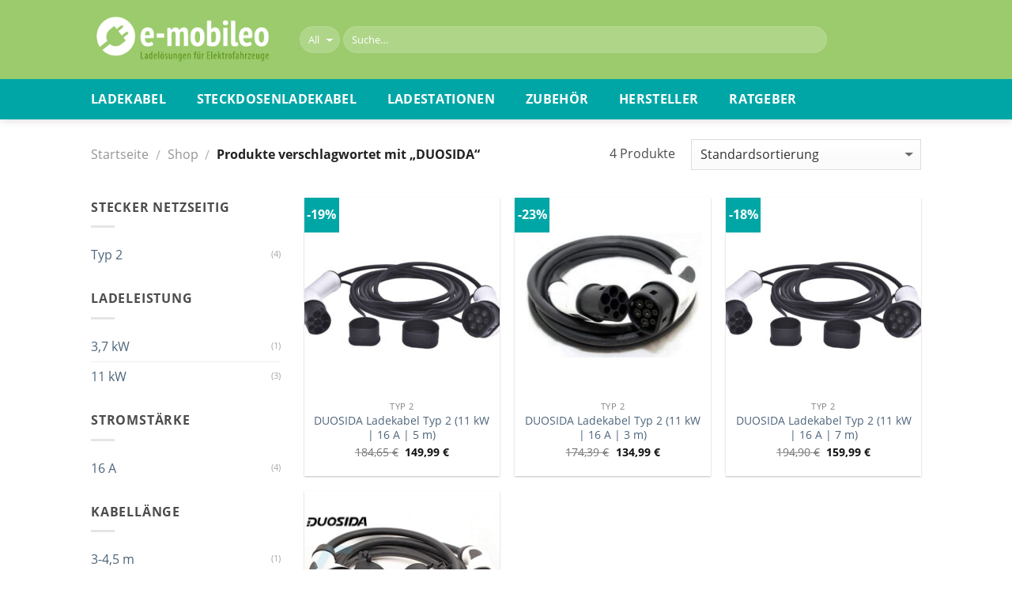

--- FILE ---
content_type: text/html; charset=UTF-8
request_url: https://www.e-mobileo.de/tags/duosida/
body_size: 20857
content:
<!DOCTYPE html>
<!--[if IE 9 ]> <html lang="de-DE" prefix="og: http://ogp.me/ns#" class="ie9 loading-site no-js"> <![endif]-->
<!--[if IE 8 ]> <html lang="de-DE" prefix="og: http://ogp.me/ns#" class="ie8 loading-site no-js"> <![endif]-->
<!--[if (gte IE 9)|!(IE)]><!--><html lang="de-DE" prefix="og: http://ogp.me/ns#" class="loading-site no-js"> <!--<![endif]-->
<head>
	<meta charset="UTF-8" />
	<meta name="viewport" content="width=device-width, initial-scale=1.0" />
<meta name="verification" content="d5d06ed1d45580d78e3b91cae7b05faa" />
	<link rel="profile" href="http://gmpg.org/xfn/11" />
	<link rel="pingback" href="https://www.e-mobileo.de/xmlrpc.php" />

	<script>(function(html){html.className = html.className.replace(/\bno-js\b/,'js')})(document.documentElement);</script>
<title>DUOSIDA | e-mobileo</title>
			<!-- start/ frontend header/ WooZone -->
					<style type="text/css">
				.WooZone-price-info {
					font-size: 0.6em;
				}
				.woocommerce div.product p.price, .woocommerce div.product span.price {
					line-height: initial !important;
				}
			</style>
					<!-- end/ frontend header/ WooZone -->
		
<!-- This site is optimized with the Yoast SEO plugin v6.3.1 - https://yoast.com/wordpress/plugins/seo/ -->
<link rel="canonical" href="https://www.e-mobileo.de/tags/duosida/" />
<meta property="og:locale" content="de_DE" />
<meta property="og:type" content="object" />
<meta property="og:title" content="DUOSIDA | e-mobileo" />
<meta property="og:url" content="https://www.e-mobileo.de/tags/duosida/" />
<meta property="og:site_name" content="e-mobileo" />
<meta property="og:image" content="https://www.e-mobileo.de/wp-content/uploads/e-mobiloe-Logo-Quadrat.png" />
<meta property="og:image:secure_url" content="https://www.e-mobileo.de/wp-content/uploads/e-mobiloe-Logo-Quadrat.png" />
<meta name="twitter:card" content="summary_large_image" />
<meta name="twitter:title" content="DUOSIDA | e-mobileo" />
<meta name="twitter:image" content="https://www.e-mobileo.de/wp-content/uploads/e-mobiloe-Logo-Quadrat.png" />
<script type='application/ld+json'>{"@context":"http:\/\/schema.org","@type":"WebSite","@id":"#website","url":"https:\/\/www.e-mobileo.de\/","name":"e-mobileo","potentialAction":{"@type":"SearchAction","target":"https:\/\/www.e-mobileo.de\/?s={search_term_string}","query-input":"required name=search_term_string"}}</script>
<script type='application/ld+json'>{"@context":"http:\/\/schema.org","@type":"WebPage","headline":"DUOSIDA | e-mobileo","description":"","image":"","author":{"@type":"Organization","name":"e-mobileo","url":"https:\/\/www.e-mobileo.de\/"}}</script>
<script type='application/ld+json'>{"@context":"http:\/\/schema.org","@type":"Organization","url":"https:\/\/www.e-mobileo.de\/","sameAs":[],"logo":"https:\/\/www.e-mobileo.de\/wp-content\/uploads\/e-mobileo-logo-large.png","name":"e-mobileo","alternateName":"emobileo","description":"Bei e-mobileo finden Sie Ladekabel, Wallboxen, Ladestationen und Zubeh\u00f6r f\u00fcr Elektroautos.","contactPoint":{"@type":"ContactPoint","email":"kontakt@e-mobileo.de"},"vatID":"ATU61122519","email":"kontakt@e-mobileo.de"}</script>
<!-- / Yoast SEO plugin. -->

		<script type="text/javascript">
			window._wpemojiSettings = {"baseUrl":"https:\/\/s.w.org\/images\/core\/emoji\/2.4\/72x72\/","ext":".png","svgUrl":"https:\/\/s.w.org\/images\/core\/emoji\/2.4\/svg\/","svgExt":".svg","source":{"concatemoji":"https:\/\/www.e-mobileo.de\/wp-includes\/js\/wp-emoji-release.min.js?ver=4.9.4"}};
			!function(a,b,c){function d(a,b){var c=String.fromCharCode;l.clearRect(0,0,k.width,k.height),l.fillText(c.apply(this,a),0,0);var d=k.toDataURL();l.clearRect(0,0,k.width,k.height),l.fillText(c.apply(this,b),0,0);var e=k.toDataURL();return d===e}function e(a){var b;if(!l||!l.fillText)return!1;switch(l.textBaseline="top",l.font="600 32px Arial",a){case"flag":return!(b=d([55356,56826,55356,56819],[55356,56826,8203,55356,56819]))&&(b=d([55356,57332,56128,56423,56128,56418,56128,56421,56128,56430,56128,56423,56128,56447],[55356,57332,8203,56128,56423,8203,56128,56418,8203,56128,56421,8203,56128,56430,8203,56128,56423,8203,56128,56447]),!b);case"emoji":return b=d([55357,56692,8205,9792,65039],[55357,56692,8203,9792,65039]),!b}return!1}function f(a){var c=b.createElement("script");c.src=a,c.defer=c.type="text/javascript",b.getElementsByTagName("head")[0].appendChild(c)}var g,h,i,j,k=b.createElement("canvas"),l=k.getContext&&k.getContext("2d");for(j=Array("flag","emoji"),c.supports={everything:!0,everythingExceptFlag:!0},i=0;i<j.length;i++)c.supports[j[i]]=e(j[i]),c.supports.everything=c.supports.everything&&c.supports[j[i]],"flag"!==j[i]&&(c.supports.everythingExceptFlag=c.supports.everythingExceptFlag&&c.supports[j[i]]);c.supports.everythingExceptFlag=c.supports.everythingExceptFlag&&!c.supports.flag,c.DOMReady=!1,c.readyCallback=function(){c.DOMReady=!0},c.supports.everything||(h=function(){c.readyCallback()},b.addEventListener?(b.addEventListener("DOMContentLoaded",h,!1),a.addEventListener("load",h,!1)):(a.attachEvent("onload",h),b.attachEvent("onreadystatechange",function(){"complete"===b.readyState&&c.readyCallback()})),g=c.source||{},g.concatemoji?f(g.concatemoji):g.wpemoji&&g.twemoji&&(f(g.twemoji),f(g.wpemoji)))}(window,document,window._wpemojiSettings);
		</script>
		<style type="text/css">
img.wp-smiley,
img.emoji {
	display: inline !important;
	border: none !important;
	box-shadow: none !important;
	height: 1em !important;
	width: 1em !important;
	margin: 0 .07em !important;
	vertical-align: -0.1em !important;
	background: none !important;
	padding: 0 !important;
}
</style>
<link rel='stylesheet' id='thickbox.css-css'  href='https://www.e-mobileo.de/wp-includes/js/thickbox/thickbox.css?ver=13.0' type='text/css' media='all' />
<link rel='stylesheet' id='contact-form-7-css'  href='https://www.e-mobileo.de/wp-content/plugins/contact-form-7/includes/css/styles.css?ver=5.0.5' type='text/css' media='all' />
<link rel='stylesheet' id='cookie-law-info-css'  href='https://www.e-mobileo.de/wp-content/plugins/cookie-law-info/public/css/cookie-law-info-public.css?ver=1.9.3' type='text/css' media='all' />
<link rel='stylesheet' id='cookie-law-info-gdpr-css'  href='https://www.e-mobileo.de/wp-content/plugins/cookie-law-info/public/css/cookie-law-info-gdpr.css?ver=1.9.3' type='text/css' media='all' />
<link rel='stylesheet' id='wpsm-comptable-styles-css'  href='https://www.e-mobileo.de/wp-content/plugins/table-maker/css/style.css?ver=1.9.1' type='text/css' media='all' />
<style id='woocommerce-inline-inline-css' type='text/css'>
.woocommerce form .form-row .required { visibility: visible; }
</style>
<link rel='stylesheet' id='newsletter-css'  href='https://www.e-mobileo.de/wp-content/plugins/newsletter/style.css?ver=6.8.3' type='text/css' media='all' />
<link rel='stylesheet' id='flatsome-main-css'  href='https://www.e-mobileo.de/wp-content/themes/flatsome/assets/css/flatsome.css?ver=3.5.2.customised' type='text/css' media='all' />
<link rel='stylesheet' id='flatsome-shop-css'  href='https://www.e-mobileo.de/wp-content/themes/flatsome/assets/css/flatsome-shop.css?ver=3.5.2.customised' type='text/css' media='all' />
<link rel='stylesheet' id='flatsome-style-css'  href='https://www.e-mobileo.de/wp-content/themes/e-mobileo/style.css?ver=3.5.2.customised' type='text/css' media='all' />
<script type='text/javascript' src='https://www.e-mobileo.de/wp-includes/js/jquery/jquery.js?ver=1.12.4'></script>
<script type='text/javascript' src='https://www.e-mobileo.de/wp-includes/js/jquery/jquery-migrate.min.js?ver=1.4.1'></script>
<script type='text/javascript'>
/* <![CDATA[ */
var Cli_Data = {"nn_cookie_ids":[],"cookielist":[],"ccpaEnabled":"","ccpaRegionBased":"","ccpaBarEnabled":"","ccpaType":"gdpr","js_blocking":"1","custom_integration":"","triggerDomRefresh":""};
var cli_cookiebar_settings = {"animate_speed_hide":"500","animate_speed_show":"500","background":"#FFF","border":"#b1a6a6c2","border_on":"","button_1_button_colour":"#9bcb6c","button_1_button_hover":"#7ca256","button_1_link_colour":"#fff","button_1_as_button":"1","button_1_new_win":"","button_2_button_colour":"#333","button_2_button_hover":"#292929","button_2_link_colour":"#444","button_2_as_button":"","button_2_hidebar":"","button_3_button_colour":"#3566bb","button_3_button_hover":"#2a5296","button_3_link_colour":"#fff","button_3_as_button":"1","button_3_new_win":"","button_4_button_colour":"#000","button_4_button_hover":"#000000","button_4_link_colour":"#333333","button_4_as_button":"","font_family":"inherit","header_fix":"","notify_animate_hide":"1","notify_animate_show":"","notify_div_id":"#cookie-law-info-bar","notify_position_horizontal":"right","notify_position_vertical":"bottom","scroll_close":"","scroll_close_reload":"","accept_close_reload":"","reject_close_reload":"","showagain_tab":"1","showagain_background":"#fff","showagain_border":"#000","showagain_div_id":"#cookie-law-info-again","showagain_x_position":"100px","text":"#333333","show_once_yn":"","show_once":"10000","logging_on":"","as_popup":"","popup_overlay":"1","bar_heading_text":"","cookie_bar_as":"popup","popup_showagain_position":"bottom-right","widget_position":"left"};
var log_object = {"ajax_url":"https:\/\/www.e-mobileo.de\/wp-admin\/admin-ajax.php"};
/* ]]> */
</script>
<script type='text/javascript' src='https://www.e-mobileo.de/wp-content/plugins/cookie-law-info/public/js/cookie-law-info-public.js?ver=1.9.3'></script>
<script>var WPUser = 'no'; var traffic_type = '';</script><link rel='https://api.w.org/' href='https://www.e-mobileo.de/wp-json/' />
<link rel="EditURI" type="application/rsd+xml" title="RSD" href="https://www.e-mobileo.de/xmlrpc.php?rsd" />
<link rel="wlwmanifest" type="application/wlwmanifest+xml" href="https://www.e-mobileo.de/wp-includes/wlwmanifest.xml" /> 
<meta name="generator" content="WordPress 4.9.4" />
<meta name="generator" content="WooCommerce 3.4.5" />
<!-- Global tag (gtag.js) - Google Analytics -->
<script type="text/plain" data-cli-class="cli-blocker-script"  data-cli-script-type="non-necessary" data-cli-block="true"  data-cli-element-position="head" async src="https://www.googletagmanager.com/gtag/js?id=G-Y4GHMQBHM2"></script>
<script type="text/plain" data-cli-class="cli-blocker-script"  data-cli-script-type="non-necessary" data-cli-block="true"  data-cli-element-position="head">
  window.dataLayer = window.dataLayer || [];
  function gtag(){dataLayer.push(arguments);}
  gtag('js', new Date());
  gtag('config', 'G-Y4GHMQBHM2', { 'dimension1': WPUser, 'traffic_type': traffic_type });

  var track_action = function (category, event, label) {
   	 gtag('event', event, {
     	'event_category': category,
     	'event_label': label,
      	'transport_type': 'beacon',
      	'dimension1': WPUser,
		'traffic_type': traffic_type,
      	'event_callback': function() {console.log('Action tracked (' + event + ')' );}
    });
  }
</script><link rel='stylesheet' href='https://www.e-mobileo.de/wp-content/themes/e-mobileo/fonts/fonts-local.css' type='text/css' media='all' /><style>.bg{opacity: 0; transition: opacity 1s; -webkit-transition: opacity 1s;} .bg-loaded{opacity: 1;}</style><!--[if IE]><link rel="stylesheet" type="text/css" href="https://www.e-mobileo.de/wp-content/themes/flatsome/assets/css/ie-fallback.css"><script src="//cdnjs.cloudflare.com/ajax/libs/html5shiv/3.6.1/html5shiv.js"></script><script>var head = document.getElementsByTagName('head')[0],style = document.createElement('style');style.type = 'text/css';style.styleSheet.cssText = ':before,:after{content:none !important';head.appendChild(style);setTimeout(function(){head.removeChild(style);}, 0);</script><script src="https://www.e-mobileo.de/wp-content/themes/flatsome/assets/libs/ie-flexibility.js"></script><![endif]-->	<noscript><style>.woocommerce-product-gallery{ opacity: 1 !important; }</style></noscript>
	<link rel="icon" href="https://www.e-mobileo.de/wp-content/uploads/cropped-e-mobileo-favicon-1-32x32.png" sizes="32x32" />
<link rel="icon" href="https://www.e-mobileo.de/wp-content/uploads/cropped-e-mobileo-favicon-1-192x192.png" sizes="192x192" />
<link rel="apple-touch-icon-precomposed" href="https://www.e-mobileo.de/wp-content/uploads/cropped-e-mobileo-favicon-1-180x180.png" />
<meta name="msapplication-TileImage" content="https://www.e-mobileo.de/wp-content/uploads/cropped-e-mobileo-favicon-1-270x270.png" />
<style id="custom-css" type="text/css">:root {--primary-color: #9bcb6c;}/* Site Width */.header-main{height: 100px}#logo img{max-height: 100px}#logo{width:234px;}.header-bottom{min-height: 34px}.header-top{min-height: 30px}.transparent .header-main{height: 265px}.transparent #logo img{max-height: 265px}.has-transparent + .page-title:first-of-type,.has-transparent + #main > .page-title,.has-transparent + #main > div > .page-title,.has-transparent + #main .page-header-wrapper:first-of-type .page-title{padding-top: 315px;}.header.show-on-scroll,.stuck .header-main{height:70px!important}.stuck #logo img{max-height: 70px!important}.search-form{ width: 85%;}.header-bg-color, .header-wrapper {background-color: #9bcb6c}.header-bottom {background-color: #00a6a6}.header-main .nav > li > a{line-height: 16px }.stuck .header-main .nav > li > a{line-height: 50px }.header-bottom-nav > li > a{line-height: 31px }@media (max-width: 549px) {.header-main{height: 70px}#logo img{max-height: 70px}}.nav-dropdown{font-size:100%}.header-top{background-color:#9bcc84!important;}/* Color */.accordion-title.active, .has-icon-bg .icon .icon-inner,.logo a, .primary.is-underline, .primary.is-link, .badge-outline .badge-inner, .nav-outline > li.active> a,.nav-outline >li.active > a, .cart-icon strong,[data-color='primary'], .is-outline.primary{color: #9bcb6c;}/* Color !important */[data-text-color="primary"]{color: #9bcb6c!important;}/* Background */.scroll-to-bullets a,.featured-title, .label-new.menu-item > a:after, .nav-pagination > li > .current,.nav-pagination > li > span:hover,.nav-pagination > li > a:hover,.has-hover:hover .badge-outline .badge-inner,button[type="submit"], .button.wc-forward:not(.checkout):not(.checkout-button), .button.submit-button, .button.primary:not(.is-outline),.featured-table .title,.is-outline:hover, .has-icon:hover .icon-label,.nav-dropdown-bold .nav-column li > a:hover, .nav-dropdown.nav-dropdown-bold > li > a:hover, .nav-dropdown-bold.dark .nav-column li > a:hover, .nav-dropdown.nav-dropdown-bold.dark > li > a:hover, .is-outline:hover, .tagcloud a:hover,.grid-tools a, input[type='submit']:not(.is-form), .box-badge:hover .box-text, input.button.alt,.nav-box > li > a:hover,.nav-box > li.active > a,.nav-pills > li.active > a ,.current-dropdown .cart-icon strong, .cart-icon:hover strong, .nav-line-bottom > li > a:before, .nav-line-grow > li > a:before, .nav-line > li > a:before,.banner, .header-top, .slider-nav-circle .flickity-prev-next-button:hover svg, .slider-nav-circle .flickity-prev-next-button:hover .arrow, .primary.is-outline:hover, .button.primary:not(.is-outline), input[type='submit'].primary, input[type='submit'].primary, input[type='reset'].button, input[type='button'].primary, .badge-inner{background-color: #9bcb6c;}/* Border */.nav-vertical.nav-tabs > li.active > a,.scroll-to-bullets a.active,.nav-pagination > li > .current,.nav-pagination > li > span:hover,.nav-pagination > li > a:hover,.has-hover:hover .badge-outline .badge-inner,.accordion-title.active,.featured-table,.is-outline:hover, .tagcloud a:hover,blockquote, .has-border, .cart-icon strong:after,.cart-icon strong,.blockUI:before, .processing:before,.loading-spin, .slider-nav-circle .flickity-prev-next-button:hover svg, .slider-nav-circle .flickity-prev-next-button:hover .arrow, .primary.is-outline:hover{border-color: #9bcb6c}.nav-tabs > li.active > a{border-top-color: #9bcb6c}.widget_shopping_cart_content .blockUI.blockOverlay:before { border-left-color: #9bcb6c }.woocommerce-checkout-review-order .blockUI.blockOverlay:before { border-left-color: #9bcb6c }/* Fill */.slider .flickity-prev-next-button:hover svg,.slider .flickity-prev-next-button:hover .arrow{fill: #9bcb6c;}/* Background Color */[data-icon-label]:after, .secondary.is-underline:hover,.secondary.is-outline:hover,.icon-label,.button.secondary:not(.is-outline),.button.alt:not(.is-outline), .badge-inner.on-sale, .button.checkout, .single_add_to_cart_button{ background-color:#00a6a6; }/* Color */.secondary.is-underline,.secondary.is-link, .secondary.is-outline,.stars a.active, .star-rating:before, .woocommerce-page .star-rating:before,.star-rating span:before, .color-secondary{color: #00a6a6}/* Color !important */[data-text-color="secondary"]{color: #00a6a6!important;}/* Border */.secondary.is-outline:hover{border-color:#00a6a6}.alert.is-underline:hover,.alert.is-outline:hover,.alert{background-color: #ed8382}.alert.is-link, .alert.is-outline, .color-alert{color: #ed8382;}body{font-size: 100%;}@media screen and (max-width: 549px){body{font-size: 100%;}}body{font-family:"Open Sans", sans-serif}body{font-weight: 0}body{color: #4c4c4c}.nav > li > a {font-family:"Open Sans", sans-serif;}.nav > li > a {font-weight: 700;}h1,h2,h3,h4,h5,h6,.heading-font, .off-canvas-center .nav-sidebar.nav-vertical > li > a{font-family: "PT Sans Caption", sans-serif;}h1,h2,h3,h4,h5,h6,.heading-font,.banner h1,.banner h2{font-weight: 700;}.breadcrumbs{text-transform: none;}.alt-font{font-family: "-apple-system, BlinkMacSystemFont, &quot;Segoe UI&quot;, Roboto, Oxygen-Sans, Ubuntu, Cantarell, &quot;Helvetica Neue&quot;, sans-serif", sans-serif;}.alt-font{font-weight: 0!important;}.header:not(.transparent) .header-bottom-nav.nav > li > a{color: #ffffff;}.header:not(.transparent) .header-bottom-nav.nav > li > a:hover,.header:not(.transparent) .header-bottom-nav.nav > li.active > a,.header:not(.transparent) .header-bottom-nav.nav > li.current > a,.header:not(.transparent) .header-bottom-nav.nav > li > a.active,.header:not(.transparent) .header-bottom-nav.nav > li > a.current{color: #c6e7e7;}.header-bottom-nav.nav-line-bottom > li > a:before,.header-bottom-nav.nav-line-grow > li > a:before,.header-bottom-nav.nav-line > li > a:before,.header-bottom-nav.nav-box > li > a:hover,.header-bottom-nav.nav-box > li.active > a,.header-bottom-nav.nav-pills > li > a:hover,.header-bottom-nav.nav-pills > li.active > a{color:#FFF!important;background-color: #c6e7e7;}a{color: #4e657b;}a:hover{color: #00a6a6;}.tagcloud a:hover{border-color: #00a6a6;background-color: #00a6a6;}[data-icon-label]:after, .button#place_order,.button.checkout,.checkout-button,.single_add_to_cart_button.button{background-color: #00a6a6!important }.products.has-equal-box-heights .box-image {padding-top: 100%;}.badge-inner.on-sale{background-color: #00a6a6}.badge-inner.new-bubble{background-color: #00a6a6}.star-rating span:before,.star-rating:before, .woocommerce-page .star-rating:before{color: #00a6a6}@media screen and (min-width: 550px){.products .box-vertical .box-image{min-width: 247px!important;width: 247px!important;}}.footer-1{background-color: #EFEFEF}.footer-2{background-color: #FFFFFF}.absolute-footer, html{background-color: #FFFFFF}.page-title-small + main .product-container > .row{padding-top:0;}.label-new.menu-item > a:after{content:"Neu";}.label-hot.menu-item > a:after{content:"Hot";}.label-sale.menu-item > a:after{content:"Ausverkauf";}.label-popular.menu-item > a:after{content:"Beliebt";}</style>		<style type="text/css" id="wp-custom-css">
			/* Widget Stecker netzseitig bei Ladekabeln ausblenden */
.term-ladekabel #woocommerce_layered_nav-15, .term-typ-1-kabel #woocommerce_layered_nav-15, .term-typ-2-kabel #woocommerce_layered_nav-15 {
	display:none;
}
div.wpcf7-mail-sent-ok {
    border: 2px solid #9bcb6c;
}
.featured-title  {
	background-color: #45fefe !important;
}
.section-title a {
padding-left: 0;   
font-size: 1.1em;
}

ul.table-pros  {
	color:#58a40d;
	text-align:left;
	padding-left: 1em;
	font-size: 0.87em;
}

.table-pros li {
	list-style-position:outside !important;
list-style-type: disc;
	padding-top: 0.4em;
}

ul.table-cons  {
	color:#8f1b36;
	text-align:left;
	padding-left: 1em;
	font-size: 0.87em;
}

.table-cons li {
	list-style-position:outside !important;
list-style-type: disc;
	padding-top: 0.4em;
}
.wpsm-thead-blue th {
background-color: #00a6a6;
}
p.price-fetch {
	font-weight: bold !important;
	font-size: 1.2em !important;
	color: #4c4c4c;
}

.productimage img {
max-width: 150px !important;
max-height: 150px !important;
padding-top: 0px !important;
}

.wpsm-comptable td:first-child {
padding:15px 10px 15px 10px;
}

.woocommerce-tabs a, .product-main a, .entry-content a {
	color:#00a6a6;
}
.woocommerce-tabs a:hover, .product-main a:hover, .entry-content a:hover {
	color:#4e657b;
}
.blog-share a {
	color:#4e657b;
}
.woocommerce .products a {
 color:#4e657b;
}
.woocommerce .products a:hover {
 color:#00a6a6;
}
.woocommerce.columns-4 {
 margin-top: 30px;
}
.table-price a {
	color:#FFFFFF;
}
.table-price a:hover {
	color:#FFFFFF;
}
h1.entry-title {
	font-size: 1.8em;
}
.entry-content h1 {
	font-size: 1.8em;
}
.entry-content h2 {
	padding-top: 10px;
}
.entry-content h4 {
	font-size: 1em;
}
.aalb-product-carousel-unit .aalb-pc-ad-header {display:none;}
.aalb-product-carousel-unit .aalb-pc-product-list  {border:none !important;
}
.tagged_as a {
	color:#4c4c4c;
}
span.widget-title span {
	font-weight: 601;
}
.button.is-primary span, .button.is-secondary span, .button.primary span, .button.secondary span, a.button.secondary, a.button.primary {
	color: white;
}
.acceptance-386 input, .newsletter-footer .tnp-field-privacy input {
	margin: 0 4px 0 0;
}
.acceptance-386 {
	margin-bottom: 13px;
	margin-left: 5px;
}
.newsletter-footer .tnp-field-email {
	margin-top: -8px;
}
.newsletter-footer .tnp-field-privacy {
	margin-top: -4px;
	margin-bottom: 11px;
	margin-left: 5px;
	font-size: 0.82em;
	line-height: 1.3em;
}
.newsletter-footer .tnp-field-privacy input[type='checkbox'] {
	margin-right: 36px;
}
.tnp-field-checkbox label {
	display: block !important;
	font-weight: normal !important;
	font-size: 0.85em !important;
	margin-bottom: 0 !important;
	margin-left: 1.9em !important;
	text-indent: -2.35em !important;
	padding-bottom: 10px !important;
}
.tnp-field-checkbox input[type='checkbox'] {
	margin-bottom: 0 !important;
	margin-left: 4px;
	padding-bottom: 0 !important;
}
.tnp-field-privacy input[type='checkbox'] {
	margin-right: 42px;
	margin-left: -1px;
	float: left;
}
.page-inner ul li:not([class]), .page-inner ul li[class=""], .page-inner ul li.adsimple-121376785 {
	margin-left: 45px;
}
.product-summary .woocommerce-Price-currencySymbol {
	font-size: 0.99em;
}
.message-box {
	margin-bottom:20px;
	background-color: #00a6a6 !important;
	font-size: 1.1em !important;
}
h3 {
	line-height:1.4em;
	margin-top: 26px;
}
.cat-label.is-xxsmall {
margin-bottom: 9px;
}
.nav-dropdown {
	border: 1px;
}
li.current-dropdown>.nav-dropdown,.next-prev-thumbs li.has-dropdown:hover>.nav-dropdown,.no-js li.has-dropdown:hover>.nav-dropdown{
	left:-0;
}
.has-dropdown .icon-angle-down {
	font-size: 18px;
	opacity: 1;
	font-weight: 900 !important;
}
.header:not(.transparent) .header-bottom-nav.nav > li > a {
	padding-right: 2px;
}
.taxonomy-description a, .term-description a {
	color: #00A6AA;
}
.taxonomy-description a:hover, .term-description a:hover {
	color: #4e657b;
}
.cookies-table {
	font-size: 0.9em;
}
.product_list_widget .price-info {
	display: none !important;
}
.badge-container {
	margin: 0;
}
.image-tools {
 opacity: 1;
	padding: 0;
}
.badge-kfw-foerderung {
	display: block;
	background: #9bcb6c;
	color: white;
	padding: 5px 12px;
	font-weight: bold;
}
.badge-sale {
	display: block;
	background: #FEDF22;
	color: #525252;
	padding: 5px 12px;
	font-weight: bold;
}
.article-inner.has-shadow.box-shadow-2 {
	box-shadow:none;
}
.article-inner.has-shadow .entry-content {
	padding: 0;
}
.hersteller-box ul li.bullet-checkmark:before {
	color: white;
}
.hersteller-box a, .hersteller-box a:hover, .message-box.dark a, .message-box.dark a:hover, .product .dark a, .product .dark a:hover, .fahrzeug-template .dark a, .fahrzeug-template .dark a:hover, .col-inner.dark a, .col-inner.dark a:hover {
	color: #FFFFFF;
	border-bottom: 1px dashed #FFFFFF;
}
.product_meta .tagged_as, .product_meta .tagged_as a {
	font-size: 0.9em;
	line-height: 1.4;
}
.description_tab, .additional_information_tab {
	font-size: 1.3em;
}
.section-title-container h2 {
	margin-top: 26px;
	margin-bottom: 10px;
	padding-top: 0px;
	line-height: 28px;
}
ul li.bullet-star:before {
	color: #00a6a6;
}
.post-date {
	display: none;
}
.archive-page-header .page-title {
	font-size: 1.6em;
}
.fahrzeughersteller .eintrag .beschreibung {
	color: #4c4c4c;
}
.fahrzeughersteller .eintrag .beschreibung:hover {
	color: #4e657b;
}
.fahrzeug-template .infobox a, #comments a {
color: #00a6a6;
}
.fahrzeug-template .infobox a:hover, #comments a:hover {
color: #4e657b;
}
.product_tag-car-go-electric .is-xxlarge {
    font-size: 1.6em;
}
#tab-description > h3:first-of-type {
	margin-top: 2px;
}
.flickity-viewport .product-info a.button {
	color: white !important;
	background-color: #00a6a6 !important;
}
.antwort {
	margin-bottom: 20px;
}
.page-inner a {
	color: #00a6a6;
}
.wp-embedded-content {
	width:100%;
}
.section.highlights-center ul li.bullet-star:before {
	color:white !important;
}
.section.highlights-center ul li {
	border:0;
	padding-top: 0px;
	padding-bottom: 20px;
	
}
.section.highlights-center .col.medium-6 {
	padding-bottom:0;
}
.bottom-content-product-attributes {
	margin-top:50px;
}
.bottom-content-product-attributes a, hr ~ * a  {
color: #00a6a6;
}
.bottom-content-product-attributes a:hover, hr ~ * a:hover {
color: #4e657b;
}
.cl-headline {display: block;font-weight: 700;margin-top: 10px;margin-bottom: 10px;}

img.size-full.alignnone {
	margin: 10px 0 10px 0;
}

.tb-close-icon::before {
  content: "\2716";
}

.shop-container li {
	margin-left:1.3em;
}

/* @media (max-width: 64em){ .header-wrapper.stuck{ display: none; } } */
div.term-description {
	padding-bottom: 12px;
}
		</style>
	</head>

<body class="archive tax-product_tag term-duosida term-4267 woocommerce woocommerce-page woocommerce-no-js full-width header-shadow lightbox lazy-icons">

<a class="skip-link screen-reader-text" href="#main">Skip to content</a>

<div id="wrapper">


<header id="header" class="header ">
   <div class="header-wrapper">
	<div id="masthead" class="header-main hide-for-sticky nav-dark">
      <div class="header-inner flex-row container logo-left medium-logo-center" role="navigation">

          <!-- Logo -->
          <div id="logo" class="flex-col logo">
            <!-- Header logo -->
<a href="https://www.e-mobileo.de/" title="e-mobileo - Ladezubehör für Elektrofahrzeuge" rel="home">
    <img width="234" height="65" src="https://www.e-mobileo.de/wp-content/uploads/e-mobileo-Logo.png" class="header_logo header-logo" alt="e-mobileo"/><img  width="234" height="65" src="https://www.e-mobileo.de/wp-content/uploads/e-mobileo-Logo.png" class="header-logo-dark" alt="e-mobileo"/></a>
          </div>

          <!-- Mobile Left Elements -->
          <div class="flex-col show-for-medium flex-left">
            <ul class="mobile-nav nav nav-left ">
              <li class="nav-icon has-icon">
  		<a href="#" data-open="#main-menu" data-pos="left" data-bg="main-menu-overlay" data-color="" class="is-small" aria-controls="main-menu" aria-label="Hauptmenü anzeigen" aria-expanded="false"> 		
		  <i class="icon-menu" ></i>
		  		</a>
	</li>            </ul>
          </div>

          <!-- Left Elements -->
          <div class="flex-col hide-for-medium flex-left
            flex-grow">
            <ul class="header-nav header-nav-main nav nav-left  nav-spacing-medium nav-uppercase" >
              <li class="header-search-form search-form html relative has-icon">
	<div class="header-search-form-wrapper">
		<div class="searchform-wrapper ux-search-box relative form-flat is-normal"><form role="search" method="get" class="searchform" action="https://www.e-mobileo.de/">
		<div class="flex-row relative">
						<div class="flex-col search-form-categories">
			<select class="search_categories resize-select mb-0" name="product_cat" aria-label="Kategorie auswählen"><option value="" selected='selected'>All</option><option value="ladekabel">Ladekabel</option><option value="mobile-lader">Mobile Lader</option><option value="wallboxen">Wallboxen</option><option value="zubehoer">Zubehör</option></select>			</div><!-- .flex-col -->
									<div class="flex-col flex-grow">
			  <input type="search" class="search-field mb-0" name="s" value="" placeholder="Suche&hellip;" />
		    <input type="hidden" name="post_type" value="product" />
        			</div><!-- .flex-col -->
			<div class="flex-col">
				<button type="submit" class="ux-search-submit submit-button secondary button icon mb-0" aria-label="Suchen">
					<i class="icon-search" ></i>				</button>
			</div><!-- .flex-col -->
		</div><!-- .flex-row -->
	 <div class="live-search-results text-left z-top"></div>
</form>
</div>	</div>
</li>            </ul>
          </div>

          <!-- Right Elements -->
          <div class="flex-col hide-for-medium flex-right">
            <ul class="header-nav header-nav-main nav nav-right  nav-spacing-medium nav-uppercase">
                          </ul>
          </div>

          <!-- Mobile Right Elements -->
          <div class="flex-col show-for-medium flex-right">
            <ul class="mobile-nav nav nav-right ">
                          </ul>
          </div>

      </div><!-- .header-inner -->
     
            <!-- Header divider -->
      <div class="container"><div class="top-divider full-width"></div></div>
      </div><!-- .header-main --><div id="wide-nav" class="header-bottom wide-nav hide-for-sticky hide-for-medium">
    <div class="flex-row container">

                        <div class="flex-col hide-for-medium flex-left">
                <ul class="nav header-nav header-bottom-nav nav-left  nav-line nav-size-large nav-spacing-large nav-uppercase">
                    <li id="menu-item-5360" class="menu-item menu-item-type-custom menu-item-object-custom menu-item-has-children  menu-item-5360 has-dropdown"><a href="/shop/ladekabel/" class="nav-top-link">Ladekabel<i class="icon-angle-down" ></i></a>
<ul class='nav-dropdown nav-dropdown-simple'>
	<li id="menu-item-5361" class="menu-item menu-item-type-custom menu-item-object-custom menu-item-has-children  menu-item-5361 nav-dropdown-col"><a href="/shop/ladekabel/">Steckertyp</a>
	<ul class='nav-column nav-dropdown-simple'>
		<li id="menu-item-5410" class="menu-item menu-item-type-custom menu-item-object-custom  menu-item-5410"><a href="/shop/ladekabel/typ-1-kabel/">Typ 1-Stecker</a></li>
		<li id="menu-item-5411" class="menu-item menu-item-type-custom menu-item-object-custom  menu-item-5411"><a href="/shop/ladekabel/typ-2-kabel/">Typ 2-Stecker</a></li>
		<li id="menu-item-5362" class="menu-item menu-item-type-custom menu-item-object-custom  menu-item-5362"><a href="/shop/ladekabel/">Alle zeigen</a></li>
	</ul>
</li>
	<li id="menu-item-5369" class="menu-item menu-item-type-custom menu-item-object-custom menu-item-has-children  menu-item-5369 nav-dropdown-col"><a href="/shop/ladekabel/">Länge</a>
	<ul class='nav-column nav-dropdown-simple'>
		<li id="menu-item-5370" class="menu-item menu-item-type-custom menu-item-object-custom  menu-item-5370"><a href="/shop/ladekabel/?filter_kabellaenge=1-2-5m&amp;query_type_kabellaenge=or">1 bis 2,5 Meter</a></li>
		<li id="menu-item-5371" class="menu-item menu-item-type-custom menu-item-object-custom  menu-item-5371"><a href="/shop/ladekabel/?filter_kabellaenge=3-4-5m&amp;query_type_kabellaenge=or">3 bis 4,5 Meter</a></li>
		<li id="menu-item-5372" class="menu-item menu-item-type-custom menu-item-object-custom  menu-item-5372"><a href="/shop/ladekabel/?filter_kabellaenge=5-6-5m&amp;query_type_kabellaenge=or">5 bis 6,5 Meter</a></li>
		<li id="menu-item-5373" class="menu-item menu-item-type-custom menu-item-object-custom  menu-item-5373"><a href="/shop/ladekabel/?filter_kabellaenge=7-8-5m&amp;query_type_kabellaenge=or">7 bis 8,5 Meter</a></li>
		<li id="menu-item-5374" class="menu-item menu-item-type-custom menu-item-object-custom  menu-item-5374"><a href="/shop/ladekabel/?filter_kabellaenge=laenger-als-9m&amp;query_type_kabellaenge=or">länger als 9 Meter</a></li>
	</ul>
</li>
	<li id="menu-item-5363" class="menu-item menu-item-type-custom menu-item-object-custom menu-item-has-children  menu-item-5363 nav-dropdown-col"><a href="/shop/ladekabel/">Leistung bis</a>
	<ul class='nav-column nav-dropdown-simple'>
		<li id="menu-item-5364" class="menu-item menu-item-type-custom menu-item-object-custom  menu-item-5364"><a href="/shop/ladekabel/?filter_ladeleistung=3-7kw">3,7 kW</a></li>
		<li id="menu-item-5365" class="menu-item menu-item-type-custom menu-item-object-custom  menu-item-5365"><a href="/shop/ladekabel/?filter_ladeleistung=4-6kw">4,6 kW</a></li>
		<li id="menu-item-5366" class="menu-item menu-item-type-custom menu-item-object-custom  menu-item-5366"><a href="/shop/ladekabel/?filter_ladeleistung=7-4kw">7,4 kW</a></li>
		<li id="menu-item-5367" class="menu-item menu-item-type-custom menu-item-object-custom  menu-item-5367"><a href="/shop/ladekabel/?filter_ladeleistung=11kw">11 kW</a></li>
		<li id="menu-item-5368" class="menu-item menu-item-type-custom menu-item-object-custom  menu-item-5368"><a href="/shop/ladekabel/?filter_ladeleistung=22kw">22 kW</a></li>
	</ul>
</li>
	<li id="menu-item-5375" class="menu-item menu-item-type-custom menu-item-object-custom menu-item-has-children  menu-item-5375 nav-dropdown-col"><a href="/shop/ladekabel/">Sonstige</a>
	<ul class='nav-column nav-dropdown-simple'>
		<li id="menu-item-5377" class="menu-item menu-item-type-custom menu-item-object-custom  menu-item-5377"><a href="/tags/spiralladekabel/">Spiralladekabel</a></li>
		<li id="menu-item-12301" class="menu-item menu-item-type-custom menu-item-object-custom  menu-item-12301"><a href="/tags/selbsteinrollendes-ladekabel/">Selbsteinrollende Kabel</a></li>
		<li id="menu-item-15952" class="menu-item menu-item-type-custom menu-item-object-custom  menu-item-15952"><a href="/tags/ladekabel-verlaengerung/">Verlängerungskabel</a></li>
		<li id="menu-item-5378" class="menu-item menu-item-type-custom menu-item-object-custom  menu-item-5378"><a href="/tags/tesla-ladekabel/">Tesla-Ladekabel</a></li>
	</ul>
</li>
</ul>
</li>
<li id="menu-item-5379" class="menu-item menu-item-type-custom menu-item-object-custom menu-item-has-children  menu-item-5379 has-dropdown"><a href="/shop/mobile-lader/" class="nav-top-link">Steckdosenladekabel<i class="icon-angle-down" ></i></a>
<ul class='nav-dropdown nav-dropdown-simple'>
	<li id="menu-item-5412" class="menu-item menu-item-type-custom menu-item-object-custom menu-item-has-children  menu-item-5412 nav-dropdown-col"><a href="/shop/mobile-lader/">Steckertyp</a>
	<ul class='nav-column nav-dropdown-simple'>
		<li id="menu-item-5413" class="menu-item menu-item-type-custom menu-item-object-custom  menu-item-5413"><a href="/shop/mobile-lader/typ-1-lader/">Typ 1-Stecker</a></li>
		<li id="menu-item-5414" class="menu-item menu-item-type-custom menu-item-object-custom  menu-item-5414"><a href="/shop/mobile-lader/typ-2-lader/">Typ 2-Stecker</a></li>
		<li id="menu-item-5415" class="menu-item menu-item-type-custom menu-item-object-custom  menu-item-5415"><a href="/shop/mobile-lader/">Alle zeigen</a></li>
	</ul>
</li>
	<li id="menu-item-5380" class="menu-item menu-item-type-custom menu-item-object-custom menu-item-has-children  menu-item-5380 nav-dropdown-col"><a href="/shop/mobile-lader/?filter_stecker_netzseite=schuko_steckdose&amp;query_type_stecker_netzseite=or">Für Schuko-Steckdosen (230 V)</a>
	<ul class='nav-column nav-dropdown-simple'>
		<li id="menu-item-5382" class="menu-item menu-item-type-custom menu-item-object-custom  menu-item-5382"><a href="/shop/mobile-lader/?filter_stecker_netzseite=schuko_steckdose&amp;query_type_stecker_netzseite=or&amp;filter_ladeleistung=3-7kw&amp;query_type_ladeleistung=or">bis 3,7 kW</a></li>
	</ul>
</li>
	<li id="menu-item-5381" class="menu-item menu-item-type-custom menu-item-object-custom menu-item-has-children  menu-item-5381 nav-dropdown-col"><a href="/shop/mobile-lader/?query_type_stecker_netzseite=or&amp;filter_stecker_netzseite=16cee_rot,32cee_rot">Für rote CEE-Steckdosen (Starkstrom)</a>
	<ul class='nav-column nav-dropdown-simple'>
		<li id="menu-item-5384" class="menu-item menu-item-type-custom menu-item-object-custom  menu-item-5384"><a href="/shop/mobile-lader/?query_type_ladeleistung=or&amp;filter_ladeleistung=11kw">bis 11 kW</a></li>
		<li id="menu-item-5385" class="menu-item menu-item-type-custom menu-item-object-custom  menu-item-5385"><a href="/shop/mobile-lader/?query_type_ladeleistung=or&amp;filter_ladeleistung=14kw,22kw">bis 22 kW</a></li>
	</ul>
</li>
	<li id="menu-item-21423" class="menu-item menu-item-type-custom menu-item-object-custom menu-item-has-children  menu-item-21423 nav-dropdown-col"><a href="/shop/mobile-lader/?filter_stecker_netzseite=16cee_blau,32cee_blau&amp;query_type_stecker_netzseite=or">Weitere</a>
	<ul class='nav-column nav-dropdown-simple'>
		<li id="menu-item-21425" class="menu-item menu-item-type-custom menu-item-object-custom  menu-item-21425"><a href="/shop/mobile-lader/?filter_stecker_netzseite=16cee_blau,32cee_blau&amp;query_type_stecker_netzseite=or">CEE Blau 16 A (7,4 kW)</a></li>
		<li id="menu-item-35431" class="menu-item menu-item-type-custom menu-item-object-custom  menu-item-35431"><a href="https://www.e-mobileo.de/schuko-ladekabel-nach-automarke/">Schuko-Lader nach Automarke</a></li>
	</ul>
</li>
</ul>
</li>
<li id="menu-item-5386" class="menu-item menu-item-type-custom menu-item-object-custom menu-item-has-children  menu-item-5386 has-dropdown"><a href="/shop/wallboxen/" class="nav-top-link">Ladestationen<i class="icon-angle-down" ></i></a>
<ul class='nav-dropdown nav-dropdown-simple'>
	<li id="menu-item-21677" class="menu-item menu-item-type-custom menu-item-object-custom menu-item-has-children  menu-item-21677 nav-dropdown-col"><a href="/hersteller/">Beliebte Marken</a>
	<ul class='nav-column nav-dropdown-simple'>
		<li id="menu-item-21695" class="menu-item menu-item-type-custom menu-item-object-custom  menu-item-21695"><a href="/hersteller/abb">ABB</a></li>
		<li id="menu-item-21696" class="menu-item menu-item-type-custom menu-item-object-custom  menu-item-21696"><a href="/hersteller/abl/">ABL</a></li>
		<li id="menu-item-21698" class="menu-item menu-item-type-custom menu-item-object-custom  menu-item-21698"><a href="/hersteller/easee/">Easee</a></li>
		<li id="menu-item-21700" class="menu-item menu-item-type-custom menu-item-object-custom  menu-item-21700"><a href="/hersteller/evbox/">EVBox</a></li>
		<li id="menu-item-21701" class="menu-item menu-item-type-custom menu-item-object-custom  menu-item-21701"><a href="/hersteller/go-e/">go-e</a></li>
		<li id="menu-item-21702" class="menu-item menu-item-type-custom menu-item-object-custom  menu-item-21702"><a href="/hersteller/heidelberg/">Heidelberg</a></li>
		<li id="menu-item-21704" class="menu-item menu-item-type-custom menu-item-object-custom  menu-item-21704"><a href="/hersteller/keba/">KEBA</a></li>
		<li id="menu-item-21706" class="menu-item menu-item-type-custom menu-item-object-custom  menu-item-21706"><a href="/hersteller/nrgkick/">NRGKick (DiniTech)</a></li>
		<li id="menu-item-21707" class="menu-item menu-item-type-custom menu-item-object-custom  menu-item-21707"><a href="/hersteller/openwb/">openWB</a></li>
		<li id="menu-item-21709" class="menu-item menu-item-type-custom menu-item-object-custom  menu-item-21709"><a href="/hersteller/webasto/">Webasto</a></li>
		<li id="menu-item-21711" class="menu-item menu-item-type-custom menu-item-object-custom  menu-item-21711"><a href="/hersteller/"><b><p style="font-size:0.95em;">» Alle Marken &#8230;</p></b></a></li>
	</ul>
</li>
	<li id="menu-item-21678" class="menu-item menu-item-type-custom menu-item-object-custom menu-item-has-children  menu-item-21678 nav-dropdown-col"><a href="/shop/wallboxen/">Nach Leistung</a>
	<ul class='nav-column nav-dropdown-simple'>
		<li id="menu-item-5418" class="menu-item menu-item-type-custom menu-item-object-custom  menu-item-5418"><a href="/shop/wallboxen?filter_ladeleistung=7-4kw">bis 7,4 kW</a></li>
		<li id="menu-item-5419" class="menu-item menu-item-type-custom menu-item-object-custom  menu-item-5419"><a href="/shop/wallboxen?filter_ladeleistung=11kw">bis 11 kW</a></li>
		<li id="menu-item-21694" class="menu-item menu-item-type-custom menu-item-object-custom  menu-item-21694"><a href="/shop/wallboxen?filter_ladeleistung=2x11kw">bis 2 x 11 kW</a></li>
		<li id="menu-item-5420" class="menu-item menu-item-type-custom menu-item-object-custom  menu-item-5420"><a href="/shop/wallboxen?filter_ladeleistung=22kw">bis 22 kW</a></li>
		<li id="menu-item-21684" class="menu-item menu-item-type-custom menu-item-object-custom  menu-item-21684"><a href="/shop/wallboxen?filter_ladeleistung=2x22kw">bis 2 x 22 kW</a></li>
		<li id="menu-item-21683" class="menu-item menu-item-type-custom menu-item-object-custom  menu-item-21683"><a href="/shop/wallboxen?filter_ladeleistung=30kw">bis 30 kW</a></li>
		<li id="menu-item-21712" class="menu-item menu-item-type-custom menu-item-object-custom  menu-item-21712"><a href="/shop/wallboxen/"><b><p style="font-size:0.95em;">» Alle zeigen &#8230;</p></b></a></li>
	</ul>
</li>
	<li id="menu-item-21679" class="menu-item menu-item-type-custom menu-item-object-custom menu-item-has-children  menu-item-21679 nav-dropdown-col"><a href="/shop/wallboxen/">Nach Eigenschaften</a>
	<ul class='nav-column nav-dropdown-simple'>
		<li id="menu-item-21686" class="menu-item menu-item-type-custom menu-item-object-custom  menu-item-21686"><a href="/shop/wallboxen?filter_ladestandard=mode3">AC-Ladestationen</a></li>
		<li id="menu-item-21685" class="menu-item menu-item-type-custom menu-item-object-custom  menu-item-21685"><a href="/shop/wallboxen/mit-fixem-kabel/ccs-combo-2/">DC-Ladestationen</a></li>
		<li id="menu-item-5398" class="menu-item menu-item-type-custom menu-item-object-custom  menu-item-5398"><a href="/tags/doppelladestationen/">Doppelladestationen</a></li>
		<li id="menu-item-37839" class="menu-item menu-item-type-custom menu-item-object-custom  menu-item-37839"><a href="https://www.e-mobileo.de/bidi-ready-wallboxen/">BiDi-Ready Walloxen</a></li>
		<li id="menu-item-18555" class="menu-item menu-item-type-custom menu-item-object-custom  menu-item-18555"><a href="https://www.e-mobileo.de/v2g-und-v2h-wallboxen-fuer-bidirektionales-laden/">Bidirektionale Ladestationen (V2G, V2H)</a></li>
		<li id="menu-item-5387" class="menu-item menu-item-type-custom menu-item-object-custom  menu-item-5387"><a href="/shop/wallboxen/wallboxen-typ-1/">Typ 1-Ladestationen</a></li>
		<li id="menu-item-5416" class="menu-item menu-item-type-custom menu-item-object-custom  menu-item-5416"><a href="/shop/wallboxen/wallboxen-typ-2/">Typ 2-Ladestationen</a></li>
		<li id="menu-item-5388" class="menu-item menu-item-type-custom menu-item-object-custom  menu-item-5388"><a href="/shop/wallboxen/mit-ladesteckdose/">Ladestationen mit Ladebuchse</a></li>
		<li id="menu-item-29644" class="menu-item menu-item-type-custom menu-item-object-custom  menu-item-29644"><a href="https://www.e-mobileo.de/shop/wallbox-mit-app-steuerung">Ladestationen mit App-Steuerung</a></li>
		<li id="menu-item-7624" class="menu-item menu-item-type-custom menu-item-object-custom  menu-item-7624"><a href="https://www.e-mobileo.de/shop/wallbox-mit-wlan/">Ladestationen mit WLAN</a></li>
		<li id="menu-item-14439" class="menu-item menu-item-type-custom menu-item-object-custom  menu-item-14439"><a href="https://www.e-mobileo.de/pv-wallboxen/">Ladestationen zum PV-Laden</a></li>
		<li id="menu-item-14392" class="menu-item menu-item-type-custom menu-item-object-custom  menu-item-14392"><a href="https://www.e-mobileo.de/shop/ladestationen-mit-plug-and-charge/">Ladestationen mit Plug &#038; Charge</a></li>
		<li id="menu-item-21713" class="menu-item menu-item-type-custom menu-item-object-custom  menu-item-21713"><a href="/shop/wallboxen/"><b><p style="font-size:0.95em;">» Alle zeigen &#8230;</p></b></a></li>
	</ul>
</li>
	<li id="menu-item-21680" class="menu-item menu-item-type-custom menu-item-object-custom menu-item-has-children  menu-item-21680 nav-dropdown-col"><a href="/shop/zubehoer/">Zubehör</a>
	<ul class='nav-column nav-dropdown-simple'>
		<li id="menu-item-21681" class="menu-item menu-item-type-custom menu-item-object-custom  menu-item-21681"><a href="/shop/zubehoer/standfuesse/">Standfüße</a></li>
		<li id="menu-item-21687" class="menu-item menu-item-type-custom menu-item-object-custom  menu-item-21687"><a href="/shop/zubehoer/elektronik/stromzaehler/">Stromzähler</a></li>
		<li id="menu-item-21688" class="menu-item menu-item-type-custom menu-item-object-custom  menu-item-21688"><a href="/shop/zubehoer/steckerhalter/">Steckerhalter</a></li>
		<li id="menu-item-21689" class="menu-item menu-item-type-custom menu-item-object-custom  menu-item-21689"><a href="/shop/zubehoer/kabelhalter/">Kabelhalter</a></li>
		<li id="menu-item-21690" class="menu-item menu-item-type-custom menu-item-object-custom  menu-item-21690"><a href="/shop/zubehoer/wetterschutz/">Wetterschutz</a></li>
		<li id="menu-item-21693" class="menu-item menu-item-type-custom menu-item-object-custom  menu-item-21693"><a href="/shop/zubehoer/elektronik/ladecontroller/">Lastmanagement</a></li>
		<li id="menu-item-21691" class="menu-item menu-item-type-custom menu-item-object-custom  menu-item-21691"><a href="/shop/zubehoer/elektronik/ladecontroller/">PV-Steuerung</a></li>
		<li id="menu-item-21692" class="menu-item menu-item-type-custom menu-item-object-custom  menu-item-21692"><a href="/shop/zubehoer/"><b><p style="font-size:0.95em;">» Alles zeigen &#8230;</p></b></a></li>
	</ul>
</li>
</ul>
</li>
<li id="menu-item-5399" class="menu-item menu-item-type-custom menu-item-object-custom menu-item-has-children  menu-item-5399 has-dropdown"><a href="/shop/zubehoer/" class="nav-top-link">Zubehör<i class="icon-angle-down" ></i></a>
<ul class='nav-dropdown nav-dropdown-simple'>
	<li id="menu-item-5401" class="menu-item menu-item-type-custom menu-item-object-custom  menu-item-5401"><a href="/shop/zubehoer/ladekabel-taschen/">Kabeltaschen</a></li>
	<li id="menu-item-5402" class="menu-item menu-item-type-custom menu-item-object-custom  menu-item-5402"><a href="/shop/zubehoer/kabelhalter/">Kabelhalter</a></li>
	<li id="menu-item-5403" class="menu-item menu-item-type-custom menu-item-object-custom  menu-item-5403"><a href="/shop/zubehoer/steckerhalter/">Steckerhalter</a></li>
	<li id="menu-item-5404" class="menu-item menu-item-type-custom menu-item-object-custom  menu-item-5404"><a href="/shop/zubehoer/standfuesse/">Standfüße</a></li>
	<li id="menu-item-13604" class="menu-item menu-item-type-custom menu-item-object-custom  menu-item-13604"><a href="/shop/zubehoer/wetterschutz/">Wetterschutz</a></li>
	<li id="menu-item-5405" class="menu-item menu-item-type-custom menu-item-object-custom  menu-item-5405"><a href="/shop/zubehoer/elektronik/">Elektronik</a></li>
	<li id="menu-item-39041" class="menu-item menu-item-type-custom menu-item-object-custom  menu-item-39041"><a href="https://www.e-mobileo.de/shop/zubehoer/starthilfe/">Starthilfe</a></li>
	<li id="menu-item-5400" class="menu-item menu-item-type-custom menu-item-object-custom  menu-item-5400"><a href="/shop/zubehoer/adapter/">Adapter</a></li>
	<li id="menu-item-13228" class="menu-item menu-item-type-custom menu-item-object-custom  menu-item-13228"><a href="/shop/zubehoer/rfid-karten/">RFID-Karten</a></li>
	<li id="menu-item-6186" class="menu-item menu-item-type-custom menu-item-object-custom  menu-item-6186"><a href="/shop/zubehoer/verlaengerungskabel/">Verlängerungskabel</a></li>
	<li id="menu-item-6053" class="menu-item menu-item-type-custom menu-item-object-custom  menu-item-6053"><a href="/shop/zubehoer/sonstiges/">Sonstiges</a></li>
</ul>
</li>
<li id="menu-item-5451" class="menu-item menu-item-type-custom menu-item-object-custom menu-item-has-children  menu-item-5451 has-dropdown"><a href="/hersteller/" class="nav-top-link">Hersteller<i class="icon-angle-down" ></i></a>
<ul class='nav-dropdown nav-dropdown-simple'>
	<li id="menu-item-5452" class="menu-item menu-item-type-custom menu-item-object-custom  menu-item-5452"><a href="/hersteller/">Herstellerübersicht</a></li>
</ul>
</li>
<li id="menu-item-5406" class="menu-item menu-item-type-custom menu-item-object-custom menu-item-has-children  menu-item-5406 has-dropdown"><a href="/themen/ratgeber/" class="nav-top-link">Ratgeber<i class="icon-angle-down" ></i></a>
<ul class='nav-dropdown nav-dropdown-simple'>
	<li id="menu-item-15782" class="menu-item menu-item-type-taxonomy menu-item-object-category  menu-item-15782"><a href="https://www.e-mobileo.de/themen/faq/">FAQs und Wissenswertes</a></li>
	<li id="menu-item-9073" class="menu-item menu-item-type-custom menu-item-object-custom  menu-item-9073"><a href="/fahrzeugauswahl/">Ladezubehör nach Fahrzeug</a></li>
	<li id="menu-item-9889" class="menu-item menu-item-type-custom menu-item-object-custom  menu-item-9889"><a href="/e-auto-abo/">Günstige E-Auto-Abos</a></li>
	<li id="menu-item-23406" class="menu-item menu-item-type-custom menu-item-object-custom  menu-item-23406"><a href="/thg-quote/">THQ-Quote</a></li>
	<li id="menu-item-35029" class="menu-item menu-item-type-custom menu-item-object-custom  menu-item-35029"><a href="https://www.e-mobileo.de/thema/adac-wallbox-test/">ADAC Wallbox-Tests</a></li>
	<li id="menu-item-10640" class="menu-item menu-item-type-custom menu-item-object-custom  menu-item-10640"><a href="https://www.e-mobility-partner.de/fachbetriebssuche/?utm_source=e-mobileo.de">Wallbox-Installationsbetriebe</a></li>
	<li id="menu-item-5407" class="menu-item menu-item-type-custom menu-item-object-custom  menu-item-5407"><a href="/themen/ratgeber/">Allgemeiner Laderatgeber</a></li>
</ul>
</li>
                </ul>
            </div><!-- flex-col -->
            
            
                        <div class="flex-col hide-for-medium flex-right flex-grow">
              <ul class="nav header-nav header-bottom-nav nav-right  nav-line nav-size-large nav-spacing-large nav-uppercase">
                                 </ul>
            </div><!-- flex-col -->
            
            
    </div><!-- .flex-row -->
</div><!-- .header-bottom -->

<div class="header-bg-container fill"><div class="header-bg-image fill"></div><div class="header-bg-color fill"></div></div><!-- .header-bg-container -->   </div><!-- header-wrapper-->
</header>

<div class="shop-page-title category-page-title page-title ">

	<div class="page-title-inner flex-row  medium-flex-wrap container">
	  <div class="flex-col flex-grow medium-text-center">
	  	 	 <div class="is-medium">
  <nav class="woocommerce-breadcrumb breadcrumbs"><a href="https://www.e-mobileo.de">Startseite</a> <span class="divider">&#47;</span> <a href="https://www.e-mobileo.de/shop/">Shop</a> <span class="divider">&#47;</span> Produkte verschlagwortet mit &#8222;DUOSIDA&#8220;</nav></div>
<div class="category-filtering category-filter-row show-for-medium">
	<a href="#" data-open="#shop-sidebar" data-visible-after="true" data-pos="left" class="filter-button uppercase plain">
		<i class="icon-menu"></i>
		<strong>Filter</strong>
	</a>
	<div class="inline-block">
			</div>
</div>
	  </div><!-- .flex-left -->
	  
	   <div class="flex-col medium-text-center">
	  	 	

<p class="woocommerce-result-count hide-for-medium">
	4 Produkte</p>
<form class="woocommerce-ordering" method="get">
	<select name="orderby" class="orderby" aria-label="Sortierung">
					<option value="menu_order"  selected='selected'>Standardsortierung</option>
					<option value="popularity" >Nach Beliebtheit sortiert</option>
					<option value="date" >Nach Neuheit sortiert</option>
					<option value="price" >Nach Preis sortiert: niedrig zu hoch</option>
					<option value="price-desc" >Nach Preis sortiert: hoch zu niedrig</option>
					<option value="sales_rank" >Sort by Sales Rank</option>
			</select>
	<input type="hidden" name="paged" value="1" />
	</form>
	   </div><!-- .flex-right -->
	   
	</div><!-- flex-row -->
</div><!-- .page-title -->

<main id="main" class="">
<div class="row category-page-row">

		<div class="col large-3 hide-for-medium ">
			<div id="shop-sidebar" class="sidebar-inner col-inner">
				<aside id="woocommerce_layered_nav-15" class="widget woocommerce widget_layered_nav woocommerce-widget-layered-nav"><span class="widget-title shop-sidebar">Stecker netzseitig</span><div class="is-divider small"></div><ul class="woocommerce-widget-layered-nav-list"><li class="woocommerce-widget-layered-nav-list__item wc-layered-nav-term "><a rel="nofollow" href="https://www.e-mobileo.de/tags/duosida/?filter_stecker_netzseite=typ2&#038;query_type_stecker_netzseite=or">Typ 2</a> <span class="count">(4)</span></li></ul></aside><aside id="woocommerce_layered_nav-11" class="widget woocommerce widget_layered_nav woocommerce-widget-layered-nav"><span class="widget-title shop-sidebar">Ladeleistung</span><div class="is-divider small"></div><ul class="woocommerce-widget-layered-nav-list"><li class="woocommerce-widget-layered-nav-list__item wc-layered-nav-term "><a rel="nofollow" href="https://www.e-mobileo.de/tags/duosida/?filter_ladeleistung=3-7kw&#038;query_type_ladeleistung=or">3,7 kW</a> <span class="count">(1)</span></li><li class="woocommerce-widget-layered-nav-list__item wc-layered-nav-term "><a rel="nofollow" href="https://www.e-mobileo.de/tags/duosida/?filter_ladeleistung=11kw&#038;query_type_ladeleistung=or">11 kW</a> <span class="count">(3)</span></li></ul></aside><aside id="woocommerce_layered_nav-13" class="widget woocommerce widget_layered_nav woocommerce-widget-layered-nav"><span class="widget-title shop-sidebar">Stromstärke</span><div class="is-divider small"></div><ul class="woocommerce-widget-layered-nav-list"><li class="woocommerce-widget-layered-nav-list__item wc-layered-nav-term "><a rel="nofollow" href="https://www.e-mobileo.de/tags/duosida/?filter_stromstaerke=16a&#038;query_type_stromstaerke=or">16 A</a> <span class="count">(4)</span></li></ul></aside><aside id="woocommerce_layered_nav-12" class="widget woocommerce widget_layered_nav woocommerce-widget-layered-nav"><span class="widget-title shop-sidebar">Kabellänge</span><div class="is-divider small"></div><ul class="woocommerce-widget-layered-nav-list"><li class="woocommerce-widget-layered-nav-list__item wc-layered-nav-term "><a rel="nofollow" href="https://www.e-mobileo.de/tags/duosida/?filter_kabellaenge=3-4-5m&#038;query_type_kabellaenge=or">3-4,5 m</a> <span class="count">(1)</span></li><li class="woocommerce-widget-layered-nav-list__item wc-layered-nav-term "><a rel="nofollow" href="https://www.e-mobileo.de/tags/duosida/?filter_kabellaenge=5-6-5m&#038;query_type_kabellaenge=or">5-6,5 m</a> <span class="count">(2)</span></li><li class="woocommerce-widget-layered-nav-list__item wc-layered-nav-term "><a rel="nofollow" href="https://www.e-mobileo.de/tags/duosida/?filter_kabellaenge=7-8-5m&#038;query_type_kabellaenge=or">7-8,5 m</a> <span class="count">(1)</span></li></ul></aside><aside id="woocommerce_price_filter-2" class="widget woocommerce widget_price_filter"><span class="widget-title shop-sidebar">Nach Preis filtern</span><div class="is-divider small"></div><form method="get" action="https://www.e-mobileo.de/tags/duosida/">
			<div class="price_slider_wrapper">
				<div class="price_slider" style="display:none;"></div>
				<div class="price_slider_amount">
					<input type="text" id="min_price" name="min_price" value="134" data-min="134" placeholder="Min. Preis" />
					<input type="text" id="max_price" name="max_price" value="189" data-max="189" placeholder="Max. Preis" />
					<button type="submit" class="button">Filter</button>
					<div class="price_label" style="display:none;">
						Preis: <span class="from"></span> &mdash; <span class="to"></span>
					</div>
					
					<div class="clear"></div>
				</div>
			</div>
		</form></aside><aside id="custom_html-5" class="widget_text widget widget_custom_html"><span class="widget-title shop-sidebar">Top-Angebot</span><div class="is-divider small"></div><div class="textwidget custom-html-widget"><a href="https://www.e-mobileo.de/go-e-charger-gemini-mega-sale/" onmousedown="track_action(&#039;Banner Click Shop Sidebar&#039;, &#039;Banner Click Medium Rectangle&#039;, &#039;Banner Click e-mobileo&#039;); return true;" target="_blank"><img src="https://www.e-mobileo.de/wp-content/uploads/Banner-Sidebar-go-e-Gemini-527.jpg" border="0" class="custom-banner" title="Aktuelle Angebote bei e-mobileo" alt="Produkte, die bei e-mobileo aktuell in Aktion sind" data-placement="Shop Sidebar" data-size="Medium Rectangle" data-advertiser="e-mobileo" width="240" height="240" fetchpriority="high"></a></div></aside>			</div><!-- .sidebar-inner -->
		</div><!-- #shop-sidebar -->

		<div class="col large-9">
		<div class="shop-container">
		
			<div class="products row row-small large-columns-3 medium-columns-2 small-columns-1 has-shadow row-box-shadow-1 row-box-shadow-2-hover has-equal-box-heights">
	
<div class="product-small col has-hover post-4872 product type-product status-publish has-post-thumbnail product_cat-typ-2-kabel product_tag-duosida pa_anschluss-dreiphasig pa_hersteller-duosida pa_ladestandard-mode3 pa_stecker_netzseite-typ2 first instock sale taxable shipping-taxable product-type-external">
	<div class="col-inner">
	
<div class="badge-container absolute left top z-1">
		<div class="callout badge badge-square"><div class="badge-inner secondary on-sale"><span class="onsale">-19%</span></div></div>
</div>
	<div class="product-small box ">
		<div class="box-image">
			<div class="image-glow">
				<a href="https://www.e-mobileo.de/shop/ladekabel/typ-2-kabel/duosida-ladekabel_typ2_11kw_16a_5m/" aria-label="DUOSIDA Ladekabel Typ 2 (11 kW | 16 A | 5 m)">
					<img width="247" height="296" src="https://www.e-mobileo.de/wp-content/uploads/Duosida-Mode-3-Ladekabel-Typ-2-Stecker-11kw-5-Meter-247x296.jpg" class="attachment-woocommerce_thumbnail size-woocommerce_thumbnail wp-post-image" alt="" />				</a>
			</div>
			<div class="image-tools is-small top right show-on-hover">
							</div>
			<div class="image-tools is-small hide-for-small bottom left show-on-hover">
							</div>
			<div class="image-tools grid-tools text-center hide-for-small bottom hover-slide-in show-on-hover">
							</div>
					</div><!-- box-image -->

		<div class="box-text box-text-products text-center grid-style-2">
			<div class="title-wrapper">		<p class="category uppercase is-smaller no-text-overflow product-cat op-7">
			Typ 2		</p> <p class="name product-title"><a href="https://www.e-mobileo.de/shop/ladekabel/typ-2-kabel/duosida-ladekabel_typ2_11kw_16a_5m/">DUOSIDA Ladekabel Typ 2 (11 kW | 16 A | 5 m)</a></p></div><div class="price-wrapper">
	<span class="price"><del><span class="woocommerce-Price-amount amount">184,65&nbsp;<span class="woocommerce-Price-currencySymbol">&euro;</span></span></del> <ins><span class="woocommerce-Price-amount amount">149,99&nbsp;<span class="woocommerce-Price-currencySymbol">&euro;</span></span></ins></span>
</div>		</div><!-- box-text -->
	</div><!-- box -->
		</div><!-- .col-inner -->
</div><!-- col -->

<div class="product-small col has-hover post-4871 product type-product status-publish has-post-thumbnail product_cat-typ-2-kabel product_tag-duosida pa_anschluss-dreiphasig pa_hersteller-duosida pa_ladestandard-mode3 pa_stecker_netzseite-typ2  instock sale taxable shipping-taxable product-type-external">
	<div class="col-inner">
	
<div class="badge-container absolute left top z-1">
		<div class="callout badge badge-square"><div class="badge-inner secondary on-sale"><span class="onsale">-23%</span></div></div>
</div>
	<div class="product-small box ">
		<div class="box-image">
			<div class="image-glow">
				<a href="https://www.e-mobileo.de/shop/ladekabel/typ-2-kabel/duosida-ladekabel_typ2_11kw_16a_3m/" aria-label="DUOSIDA Ladekabel Typ 2 (11 kW | 16 A | 3 m)">
					<img width="247" height="296" src="https://www.e-mobileo.de/wp-content/uploads/Duosida-Mode-3-Ladekabel-Typ-2-Stecker-11-kw-3-Meter-247x296.jpg" class="attachment-woocommerce_thumbnail size-woocommerce_thumbnail wp-post-image" alt="" />				</a>
			</div>
			<div class="image-tools is-small top right show-on-hover">
							</div>
			<div class="image-tools is-small hide-for-small bottom left show-on-hover">
							</div>
			<div class="image-tools grid-tools text-center hide-for-small bottom hover-slide-in show-on-hover">
							</div>
					</div><!-- box-image -->

		<div class="box-text box-text-products text-center grid-style-2">
			<div class="title-wrapper">		<p class="category uppercase is-smaller no-text-overflow product-cat op-7">
			Typ 2		</p> <p class="name product-title"><a href="https://www.e-mobileo.de/shop/ladekabel/typ-2-kabel/duosida-ladekabel_typ2_11kw_16a_3m/">DUOSIDA Ladekabel Typ 2 (11 kW | 16 A | 3 m)</a></p></div><div class="price-wrapper">
	<span class="price"><del><span class="woocommerce-Price-amount amount">174,39&nbsp;<span class="woocommerce-Price-currencySymbol">&euro;</span></span></del> <ins><span class="woocommerce-Price-amount amount">134,99&nbsp;<span class="woocommerce-Price-currencySymbol">&euro;</span></span></ins></span>
</div>		</div><!-- box-text -->
	</div><!-- box -->
		</div><!-- .col-inner -->
</div><!-- col -->

<div class="product-small col has-hover post-4873 product type-product status-publish has-post-thumbnail product_cat-typ-2-kabel product_tag-duosida pa_anschluss-dreiphasig pa_hersteller-duosida pa_ladestandard-mode3 pa_stecker_netzseite-typ2 last instock sale taxable shipping-taxable product-type-external">
	<div class="col-inner">
	
<div class="badge-container absolute left top z-1">
		<div class="callout badge badge-square"><div class="badge-inner secondary on-sale"><span class="onsale">-18%</span></div></div>
</div>
	<div class="product-small box ">
		<div class="box-image">
			<div class="image-glow">
				<a href="https://www.e-mobileo.de/shop/ladekabel/typ-2-kabel/duosida-ladekabel_typ2_11kw_16a_7m/" aria-label="DUOSIDA Ladekabel Typ 2 (11 kW | 16 A | 7 m)">
					<img width="247" height="296" src="https://www.e-mobileo.de/wp-content/uploads/Duosida-Mode-3-Ladekabel-Typ-2-Stecker-11kw-5-Meter-247x296.jpg" class="attachment-woocommerce_thumbnail size-woocommerce_thumbnail wp-post-image" alt="" />				</a>
			</div>
			<div class="image-tools is-small top right show-on-hover">
							</div>
			<div class="image-tools is-small hide-for-small bottom left show-on-hover">
							</div>
			<div class="image-tools grid-tools text-center hide-for-small bottom hover-slide-in show-on-hover">
							</div>
					</div><!-- box-image -->

		<div class="box-text box-text-products text-center grid-style-2">
			<div class="title-wrapper">		<p class="category uppercase is-smaller no-text-overflow product-cat op-7">
			Typ 2		</p> <p class="name product-title"><a href="https://www.e-mobileo.de/shop/ladekabel/typ-2-kabel/duosida-ladekabel_typ2_11kw_16a_7m/">DUOSIDA Ladekabel Typ 2 (11 kW | 16 A | 7 m)</a></p></div><div class="price-wrapper">
	<span class="price"><del><span class="woocommerce-Price-amount amount">194,90&nbsp;<span class="woocommerce-Price-currencySymbol">&euro;</span></span></del> <ins><span class="woocommerce-Price-amount amount">159,99&nbsp;<span class="woocommerce-Price-currencySymbol">&euro;</span></span></ins></span>
</div>		</div><!-- box-text -->
	</div><!-- box -->
		</div><!-- .col-inner -->
</div><!-- col -->

<div class="product-small col has-hover post-4855 product type-product status-publish has-post-thumbnail product_cat-typ-2-kabel product_tag-duosida pa_anschluss-einphasig pa_hersteller-duosida pa_ladestandard-mode3 pa_stecker_netzseite-typ2 first instock taxable shipping-taxable product-type-external">
	<div class="col-inner">
	
<div class="badge-container absolute left top z-1">
</div>
	<div class="product-small box ">
		<div class="box-image">
			<div class="image-glow">
				<a href="https://www.e-mobileo.de/shop/ladekabel/typ-2-kabel/duosida-ladekabel_typ2_3-7kw_16a_5m/" aria-label="DUOSIDA Ladekabel Typ 2 (3,7 kW | 16 A | 5 m)">
					<img width="247" height="247" src="https://m.media-amazon.com/images/I/51KEEXuY-yL._SS500_.jpg" class="attachment-woocommerce_thumbnail size-woocommerce_thumbnail wp-post-image" alt="" />				</a>
			</div>
			<div class="image-tools is-small top right show-on-hover">
							</div>
			<div class="image-tools is-small hide-for-small bottom left show-on-hover">
							</div>
			<div class="image-tools grid-tools text-center hide-for-small bottom hover-slide-in show-on-hover">
							</div>
					</div><!-- box-image -->

		<div class="box-text box-text-products text-center grid-style-2">
			<div class="title-wrapper">		<p class="category uppercase is-smaller no-text-overflow product-cat op-7">
			Typ 2		</p> <p class="name product-title"><a href="https://www.e-mobileo.de/shop/ladekabel/typ-2-kabel/duosida-ladekabel_typ2_3-7kw_16a_5m/">DUOSIDA Ladekabel Typ 2 (3,7 kW | 16 A | 5 m)</a></p></div><div class="price-wrapper">
	<span class="price"><span class="woocommerce-Price-amount amount">189,00&nbsp;<span class="woocommerce-Price-currencySymbol">&euro;</span></span></span>
</div>		</div><!-- box-text -->
	</div><!-- box -->
		</div><!-- .col-inner -->
</div><!-- col -->
</div><!-- row -->
		</div><!-- shop container -->
				</div>
</div>

</main><!-- #main -->

<footer id="footer" class="footer-wrapper">

	
<!-- FOOTER 1 -->
<div class="footer-widgets footer footer-1">
		<div class="row large-columns-4 mb-0">
	   		<div id="custom_html-2" class="widget_text col pb-0 widget widget_custom_html"><span class="widget-title">Über e-mobileo</span><div class="is-divider small"></div><div class="textwidget custom-html-widget">Auf <strong>e-mobileo</strong> finden Sie Ladelösungen für den privaten und gewerblichen Bereich. Bestellen Sie online bei einem unserer zahlreichen Partner – mit dem passenden Ladeequipment sind Sie für jede Situation gerüstet!</div></div><div id="woocommerce_product_categories-3" class="col pb-0 widget woocommerce widget_product_categories"><span class="widget-title">Ladezubehör</span><div class="is-divider small"></div><ul class="product-categories"><li class="cat-item cat-item-29 cat-parent"><a href="https://www.e-mobileo.de/shop/ladekabel/">Ladekabel</a><ul class='children'>
<li class="cat-item cat-item-35"><a href="https://www.e-mobileo.de/shop/ladekabel/typ-2-kabel/">Typ 2</a></li>
<li class="cat-item cat-item-34"><a href="https://www.e-mobileo.de/shop/ladekabel/typ-1-kabel/">Typ 1</a></li>
</ul>
</li>
<li class="cat-item cat-item-41 cat-parent"><a href="https://www.e-mobileo.de/shop/mobile-lader/">Mobile Lader</a><ul class='children'>
<li class="cat-item cat-item-43"><a href="https://www.e-mobileo.de/shop/mobile-lader/typ-2-lader/">Typ 2</a></li>
<li class="cat-item cat-item-42"><a href="https://www.e-mobileo.de/shop/mobile-lader/typ-1-lader/">Typ 1</a></li>
</ul>
</li>
<li class="cat-item cat-item-44 cat-parent"><a href="https://www.e-mobileo.de/shop/wallboxen/">Wallboxen</a><ul class='children'>
<li class="cat-item cat-item-55"><a href="https://www.e-mobileo.de/shop/wallboxen/mit-ladesteckdose/">Mit Ladesteckdose</a></li>
<li class="cat-item cat-item-46 cat-parent"><a href="https://www.e-mobileo.de/shop/wallboxen/mit-fixem-kabel/">Wallboxen mit fixem Kabel</a>	<ul class='children'>
<li class="cat-item cat-item-47"><a href="https://www.e-mobileo.de/shop/wallboxen/mit-fixem-kabel/typ-1/">Mit Ladekabel Typ 1</a></li>
<li class="cat-item cat-item-48"><a href="https://www.e-mobileo.de/shop/wallboxen/mit-fixem-kabel/typ-2/">Mit Ladekabel Typ 2</a></li>
<li class="cat-item cat-item-6390"><a href="https://www.e-mobileo.de/shop/wallboxen/mit-fixem-kabel/ccs-combo-2/">Mit Ladekabel CCS Combo 2</a></li>
	</ul>
</li>
<li class="cat-item cat-item-271"><a href="https://www.e-mobileo.de/shop/wallboxen/wallboxen-typ-2/">Wallboxen Typ 2</a></li>
<li class="cat-item cat-item-270"><a href="https://www.e-mobileo.de/shop/wallboxen/wallboxen-typ-1/">Wallboxen Typ 1</a></li>
</ul>
</li>
<li class="cat-item cat-item-59 cat-parent"><a href="https://www.e-mobileo.de/shop/zubehoer/">Zubehör</a><ul class='children'>
<li class="cat-item cat-item-58"><a href="https://www.e-mobileo.de/shop/zubehoer/adapter/">Adapter</a></li>
<li class="cat-item cat-item-1155 cat-parent"><a href="https://www.e-mobileo.de/shop/zubehoer/elektronik/">Elektronik</a>	<ul class='children'>
<li class="cat-item cat-item-1156 cat-parent"><a href="https://www.e-mobileo.de/shop/zubehoer/elektronik/fi/">FI-Schutzschalter</a>		<ul class='children'>
<li class="cat-item cat-item-1187"><a href="https://www.e-mobileo.de/shop/zubehoer/elektronik/fi/typ-a-ev/">FI Typ A EV</a></li>
<li class="cat-item cat-item-1157"><a href="https://www.e-mobileo.de/shop/zubehoer/elektronik/fi/typ-b/">FI Typ B</a></li>
		</ul>
</li>
<li class="cat-item cat-item-3423"><a href="https://www.e-mobileo.de/shop/zubehoer/elektronik/ladecontroller/">Ladecontroller</a></li>
<li class="cat-item cat-item-4999"><a href="https://www.e-mobileo.de/shop/zubehoer/elektronik/leistungsmessung/">Sensoren</a></li>
<li class="cat-item cat-item-5290"><a href="https://www.e-mobileo.de/shop/zubehoer/elektronik/schuetz/">Schütz</a></li>
<li class="cat-item cat-item-5733"><a href="https://www.e-mobileo.de/shop/zubehoer/elektronik/stromzaehler/">Stromzähler</a></li>
<li class="cat-item cat-item-5299"><a href="https://www.e-mobileo.de/shop/zubehoer/elektronik/umschalter/">Umschalter</a></li>
	</ul>
</li>
<li class="cat-item cat-item-265"><a href="https://www.e-mobileo.de/shop/zubehoer/kabelhalter/">Kabelhalter</a></li>
<li class="cat-item cat-item-3043"><a href="https://www.e-mobileo.de/shop/zubehoer/sonstiges/">Sonstiges</a></li>
<li class="cat-item cat-item-354"><a href="https://www.e-mobileo.de/shop/zubehoer/standfuesse/">Standfüße</a></li>
<li class="cat-item cat-item-264"><a href="https://www.e-mobileo.de/shop/zubehoer/steckerhalter/">Steckerhalter</a></li>
<li class="cat-item cat-item-177"><a href="https://www.e-mobileo.de/shop/zubehoer/ladekabel-taschen/">Taschen für Ladekabel</a></li>
<li class="cat-item cat-item-3086"><a href="https://www.e-mobileo.de/shop/zubehoer/verlaengerungskabel/">Verlängerungskabel</a></li>
<li class="cat-item cat-item-5313"><a href="https://www.e-mobileo.de/shop/zubehoer/rfid-karten/">RFID-Karten</a></li>
<li class="cat-item cat-item-7457"><a href="https://www.e-mobileo.de/shop/zubehoer/starthilfe/">Starthilfe</a></li>
<li class="cat-item cat-item-5332"><a href="https://www.e-mobileo.de/shop/zubehoer/wetterschutz/">Wetterschutz</a></li>
</ul>
</li>
</ul></div>		<div id="recent-posts-3" class="col pb-0 widget widget_recent_entries">		<span class="widget-title">Lade Know-How</span><div class="is-divider small"></div>		<ul>
											<li>
					<a href="https://www.e-mobileo.de/wallbox-schnaeppchen-im-januar-2026/">Wallbox-Schnäppchen im Januar 2026</a>
									</li>
											<li>
					<a href="https://www.e-mobileo.de/e-auto-ladekabel-angebote-januar-2026/">Typ 2-Ladekabel ab € 79,99 | Angebote Januar2026</a>
									</li>
											<li>
					<a href="https://www.e-mobileo.de/thg-januar-2026/">THG-Prämie Januar 2026: Bis zu € 450 kassieren</a>
									</li>
					</ul>
		</div><div id="custom_html-3" class="widget_text col pb-0 widget widget_custom_html"><span class="widget-title">Newsletter</span><div class="is-divider small"></div><div class="textwidget custom-html-widget"><div style="margin-bottom: 20px;">Die aktuellsten Neuigkeiten, Angebote und Infos rund um das Thema Elektromobilität direkt in Ihre Mailbox!</div>
<form method="post" action="https://www.e-mobileo.de/?na=s" class="form-flat newsletter-footer" style="">
<input type="hidden" name="nlang" value="">
<input type='hidden' name='nl[]' value='2'>

<div class="tnp-field tnp-field-email"><input class="tnp-email" type="email" name="ne" value="" placeholder="E-Mail" required></div>

<div class="tnp-field tnp-field-checkbox tnp-field-privacy"><input type="checkbox" name="ny" required class="tnp-privacy" id="tnp-privacy"> <label for="tnp-privacy">Ich habe die <a href="/datenschutzerklaerung/" target="_blank">Datenschutzerklärung</a> zur Kenntnis genommen.</label></div>
<div class="tnp-field tnp-field-button"><input class="tnp-button" type="submit" value="Jetzt anmelden"></div></form></div></div>        
		</div><!-- end row -->
</div><!-- footer 1 -->


<!-- FOOTER 2 -->



<div class="absolute-footer light medium-text-center text-center">
  <div class="container clearfix">

    
    <div class="footer-primary pull-left">
            <div class="copyright-footer">
        Copyright 2026 © e-mobileo | <a href="/ueber-uns/">Über uns </a> | <a href="/datenschutzerklaerung/"> Datenschutzerklärung </a> | <a href="/impressum/">Impressum</a>  | <a href="/hinweise-affiliate-marketing/">Hinweise zum Affiliate Marketing</a> | <a href="/partner-werden/">Partner werden</a> | <a href="/kontakt/">Kontakt</a>      </div>
          </div><!-- .left -->
  </div><!-- .container -->
</div><!-- .absolute-footer -->
<a href="#top" class="back-to-top button invert plain is-outline hide-for-medium icon circle fixed bottom z-1" id="top-link" aria-label="Zum Seitenanfang springen"><i class="icon-angle-up" ></i></a>

</footer><!-- .footer-wrapper -->

</div><!-- #wrapper -->

			<!-- start/ frontend footer/ WooZone -->
		<!-- WooZone version: 13.0 -->


<!-- start/ woocommerce-tabs amazon fix -->
<script type="text/javascript">
jQuery('.woocommerce-tabs #tab-description .aplus p img[height=1]').css({ 'height': '1px' });
</script>
<!-- end/ woocommerce-tabs amazon fix -->

<span id="WooZone_current_aff" class="display: none;" data-current_aff="{&quot;user_country&quot;:{&quot;key&quot;:&quot;de&quot;,&quot;website&quot;:&quot;.de&quot;,&quot;affID&quot;:&quot;e-mobileo-21&quot;}}"></span>			<!-- end/ frontend footer/ WooZone -->
		<!-- Mobile Sidebar -->
<div id="main-menu" class="mobile-sidebar no-scrollbar mfp-hide">
    <div class="sidebar-menu no-scrollbar ">
        <ul class="nav nav-sidebar  nav-vertical nav-uppercase">
              <li class="header-search-form search-form html relative has-icon">
	<div class="header-search-form-wrapper">
		<div class="searchform-wrapper ux-search-box relative form-flat is-normal"><form role="search" method="get" class="searchform" action="https://www.e-mobileo.de/">
		<div class="flex-row relative">
						<div class="flex-col search-form-categories">
			<select class="search_categories resize-select mb-0" name="product_cat" aria-label="Kategorie auswählen"><option value="" selected='selected'>All</option><option value="ladekabel">Ladekabel</option><option value="mobile-lader">Mobile Lader</option><option value="wallboxen">Wallboxen</option><option value="zubehoer">Zubehör</option></select>			</div><!-- .flex-col -->
									<div class="flex-col flex-grow">
			  <input type="search" class="search-field mb-0" name="s" value="" placeholder="Suche&hellip;" />
		    <input type="hidden" name="post_type" value="product" />
        			</div><!-- .flex-col -->
			<div class="flex-col">
				<button type="submit" class="ux-search-submit submit-button secondary button icon mb-0" aria-label="Suchen">
					<i class="icon-search" ></i>				</button>
			</div><!-- .flex-col -->
		</div><!-- .flex-row -->
	 <div class="live-search-results text-left z-top"></div>
</form>
</div>	</div>
</li><li class="menu-item menu-item-type-custom menu-item-object-custom menu-item-has-children menu-item-5360"><a href="/shop/ladekabel/" class="nav-top-link">Ladekabel</a>
<ul class=children>
	<li class="menu-item menu-item-type-custom menu-item-object-custom menu-item-has-children menu-item-5361"><a href="/shop/ladekabel/">Steckertyp</a>
	<ul class=nav-sidebar-ul>
		<li class="menu-item menu-item-type-custom menu-item-object-custom menu-item-5410"><a href="/shop/ladekabel/typ-1-kabel/">Typ 1-Stecker</a></li>
		<li class="menu-item menu-item-type-custom menu-item-object-custom menu-item-5411"><a href="/shop/ladekabel/typ-2-kabel/">Typ 2-Stecker</a></li>
		<li class="menu-item menu-item-type-custom menu-item-object-custom menu-item-5362"><a href="/shop/ladekabel/">Alle zeigen</a></li>
	</ul>
</li>
	<li class="menu-item menu-item-type-custom menu-item-object-custom menu-item-has-children menu-item-5369"><a href="/shop/ladekabel/">Länge</a>
	<ul class=nav-sidebar-ul>
		<li class="menu-item menu-item-type-custom menu-item-object-custom menu-item-5370"><a href="/shop/ladekabel/?filter_kabellaenge=1-2-5m&amp;query_type_kabellaenge=or">1 bis 2,5 Meter</a></li>
		<li class="menu-item menu-item-type-custom menu-item-object-custom menu-item-5371"><a href="/shop/ladekabel/?filter_kabellaenge=3-4-5m&amp;query_type_kabellaenge=or">3 bis 4,5 Meter</a></li>
		<li class="menu-item menu-item-type-custom menu-item-object-custom menu-item-5372"><a href="/shop/ladekabel/?filter_kabellaenge=5-6-5m&amp;query_type_kabellaenge=or">5 bis 6,5 Meter</a></li>
		<li class="menu-item menu-item-type-custom menu-item-object-custom menu-item-5373"><a href="/shop/ladekabel/?filter_kabellaenge=7-8-5m&amp;query_type_kabellaenge=or">7 bis 8,5 Meter</a></li>
		<li class="menu-item menu-item-type-custom menu-item-object-custom menu-item-5374"><a href="/shop/ladekabel/?filter_kabellaenge=laenger-als-9m&amp;query_type_kabellaenge=or">länger als 9 Meter</a></li>
	</ul>
</li>
	<li class="menu-item menu-item-type-custom menu-item-object-custom menu-item-has-children menu-item-5363"><a href="/shop/ladekabel/">Leistung bis</a>
	<ul class=nav-sidebar-ul>
		<li class="menu-item menu-item-type-custom menu-item-object-custom menu-item-5364"><a href="/shop/ladekabel/?filter_ladeleistung=3-7kw">3,7 kW</a></li>
		<li class="menu-item menu-item-type-custom menu-item-object-custom menu-item-5365"><a href="/shop/ladekabel/?filter_ladeleistung=4-6kw">4,6 kW</a></li>
		<li class="menu-item menu-item-type-custom menu-item-object-custom menu-item-5366"><a href="/shop/ladekabel/?filter_ladeleistung=7-4kw">7,4 kW</a></li>
		<li class="menu-item menu-item-type-custom menu-item-object-custom menu-item-5367"><a href="/shop/ladekabel/?filter_ladeleistung=11kw">11 kW</a></li>
		<li class="menu-item menu-item-type-custom menu-item-object-custom menu-item-5368"><a href="/shop/ladekabel/?filter_ladeleistung=22kw">22 kW</a></li>
	</ul>
</li>
	<li class="menu-item menu-item-type-custom menu-item-object-custom menu-item-has-children menu-item-5375"><a href="/shop/ladekabel/">Sonstige</a>
	<ul class=nav-sidebar-ul>
		<li class="menu-item menu-item-type-custom menu-item-object-custom menu-item-5377"><a href="/tags/spiralladekabel/">Spiralladekabel</a></li>
		<li class="menu-item menu-item-type-custom menu-item-object-custom menu-item-12301"><a href="/tags/selbsteinrollendes-ladekabel/">Selbsteinrollende Kabel</a></li>
		<li class="menu-item menu-item-type-custom menu-item-object-custom menu-item-15952"><a href="/tags/ladekabel-verlaengerung/">Verlängerungskabel</a></li>
		<li class="menu-item menu-item-type-custom menu-item-object-custom menu-item-5378"><a href="/tags/tesla-ladekabel/">Tesla-Ladekabel</a></li>
	</ul>
</li>
</ul>
</li>
<li class="menu-item menu-item-type-custom menu-item-object-custom menu-item-has-children menu-item-5379"><a href="/shop/mobile-lader/" class="nav-top-link">Steckdosenladekabel</a>
<ul class=children>
	<li class="menu-item menu-item-type-custom menu-item-object-custom menu-item-has-children menu-item-5412"><a href="/shop/mobile-lader/">Steckertyp</a>
	<ul class=nav-sidebar-ul>
		<li class="menu-item menu-item-type-custom menu-item-object-custom menu-item-5413"><a href="/shop/mobile-lader/typ-1-lader/">Typ 1-Stecker</a></li>
		<li class="menu-item menu-item-type-custom menu-item-object-custom menu-item-5414"><a href="/shop/mobile-lader/typ-2-lader/">Typ 2-Stecker</a></li>
		<li class="menu-item menu-item-type-custom menu-item-object-custom menu-item-5415"><a href="/shop/mobile-lader/">Alle zeigen</a></li>
	</ul>
</li>
	<li class="menu-item menu-item-type-custom menu-item-object-custom menu-item-has-children menu-item-5380"><a href="/shop/mobile-lader/?filter_stecker_netzseite=schuko_steckdose&amp;query_type_stecker_netzseite=or">Für Schuko-Steckdosen (230 V)</a>
	<ul class=nav-sidebar-ul>
		<li class="menu-item menu-item-type-custom menu-item-object-custom menu-item-5382"><a href="/shop/mobile-lader/?filter_stecker_netzseite=schuko_steckdose&amp;query_type_stecker_netzseite=or&amp;filter_ladeleistung=3-7kw&amp;query_type_ladeleistung=or">bis 3,7 kW</a></li>
	</ul>
</li>
	<li class="menu-item menu-item-type-custom menu-item-object-custom menu-item-has-children menu-item-5381"><a href="/shop/mobile-lader/?query_type_stecker_netzseite=or&amp;filter_stecker_netzseite=16cee_rot,32cee_rot">Für rote CEE-Steckdosen (Starkstrom)</a>
	<ul class=nav-sidebar-ul>
		<li class="menu-item menu-item-type-custom menu-item-object-custom menu-item-5384"><a href="/shop/mobile-lader/?query_type_ladeleistung=or&amp;filter_ladeleistung=11kw">bis 11 kW</a></li>
		<li class="menu-item menu-item-type-custom menu-item-object-custom menu-item-5385"><a href="/shop/mobile-lader/?query_type_ladeleistung=or&amp;filter_ladeleistung=14kw,22kw">bis 22 kW</a></li>
	</ul>
</li>
	<li class="menu-item menu-item-type-custom menu-item-object-custom menu-item-has-children menu-item-21423"><a href="/shop/mobile-lader/?filter_stecker_netzseite=16cee_blau,32cee_blau&amp;query_type_stecker_netzseite=or">Weitere</a>
	<ul class=nav-sidebar-ul>
		<li class="menu-item menu-item-type-custom menu-item-object-custom menu-item-21425"><a href="/shop/mobile-lader/?filter_stecker_netzseite=16cee_blau,32cee_blau&amp;query_type_stecker_netzseite=or">CEE Blau 16 A (7,4 kW)</a></li>
		<li class="menu-item menu-item-type-custom menu-item-object-custom menu-item-35431"><a href="https://www.e-mobileo.de/schuko-ladekabel-nach-automarke/">Schuko-Lader nach Automarke</a></li>
	</ul>
</li>
</ul>
</li>
<li class="menu-item menu-item-type-custom menu-item-object-custom menu-item-has-children menu-item-5386"><a href="/shop/wallboxen/" class="nav-top-link">Ladestationen</a>
<ul class=children>
	<li class="menu-item menu-item-type-custom menu-item-object-custom menu-item-has-children menu-item-21677"><a href="/hersteller/">Beliebte Marken</a>
	<ul class=nav-sidebar-ul>
		<li class="menu-item menu-item-type-custom menu-item-object-custom menu-item-21695"><a href="/hersteller/abb">ABB</a></li>
		<li class="menu-item menu-item-type-custom menu-item-object-custom menu-item-21696"><a href="/hersteller/abl/">ABL</a></li>
		<li class="menu-item menu-item-type-custom menu-item-object-custom menu-item-21698"><a href="/hersteller/easee/">Easee</a></li>
		<li class="menu-item menu-item-type-custom menu-item-object-custom menu-item-21700"><a href="/hersteller/evbox/">EVBox</a></li>
		<li class="menu-item menu-item-type-custom menu-item-object-custom menu-item-21701"><a href="/hersteller/go-e/">go-e</a></li>
		<li class="menu-item menu-item-type-custom menu-item-object-custom menu-item-21702"><a href="/hersteller/heidelberg/">Heidelberg</a></li>
		<li class="menu-item menu-item-type-custom menu-item-object-custom menu-item-21704"><a href="/hersteller/keba/">KEBA</a></li>
		<li class="menu-item menu-item-type-custom menu-item-object-custom menu-item-21706"><a href="/hersteller/nrgkick/">NRGKick (DiniTech)</a></li>
		<li class="menu-item menu-item-type-custom menu-item-object-custom menu-item-21707"><a href="/hersteller/openwb/">openWB</a></li>
		<li class="menu-item menu-item-type-custom menu-item-object-custom menu-item-21709"><a href="/hersteller/webasto/">Webasto</a></li>
		<li class="menu-item menu-item-type-custom menu-item-object-custom menu-item-21711"><a href="/hersteller/"><b><p style="font-size:0.95em;">» Alle Marken &#8230;</p></b></a></li>
	</ul>
</li>
	<li class="menu-item menu-item-type-custom menu-item-object-custom menu-item-has-children menu-item-21678"><a href="/shop/wallboxen/">Nach Leistung</a>
	<ul class=nav-sidebar-ul>
		<li class="menu-item menu-item-type-custom menu-item-object-custom menu-item-5418"><a href="/shop/wallboxen?filter_ladeleistung=7-4kw">bis 7,4 kW</a></li>
		<li class="menu-item menu-item-type-custom menu-item-object-custom menu-item-5419"><a href="/shop/wallboxen?filter_ladeleistung=11kw">bis 11 kW</a></li>
		<li class="menu-item menu-item-type-custom menu-item-object-custom menu-item-21694"><a href="/shop/wallboxen?filter_ladeleistung=2x11kw">bis 2 x 11 kW</a></li>
		<li class="menu-item menu-item-type-custom menu-item-object-custom menu-item-5420"><a href="/shop/wallboxen?filter_ladeleistung=22kw">bis 22 kW</a></li>
		<li class="menu-item menu-item-type-custom menu-item-object-custom menu-item-21684"><a href="/shop/wallboxen?filter_ladeleistung=2x22kw">bis 2 x 22 kW</a></li>
		<li class="menu-item menu-item-type-custom menu-item-object-custom menu-item-21683"><a href="/shop/wallboxen?filter_ladeleistung=30kw">bis 30 kW</a></li>
		<li class="menu-item menu-item-type-custom menu-item-object-custom menu-item-21712"><a href="/shop/wallboxen/"><b><p style="font-size:0.95em;">» Alle zeigen &#8230;</p></b></a></li>
	</ul>
</li>
	<li class="menu-item menu-item-type-custom menu-item-object-custom menu-item-has-children menu-item-21679"><a href="/shop/wallboxen/">Nach Eigenschaften</a>
	<ul class=nav-sidebar-ul>
		<li class="menu-item menu-item-type-custom menu-item-object-custom menu-item-21686"><a href="/shop/wallboxen?filter_ladestandard=mode3">AC-Ladestationen</a></li>
		<li class="menu-item menu-item-type-custom menu-item-object-custom menu-item-21685"><a href="/shop/wallboxen/mit-fixem-kabel/ccs-combo-2/">DC-Ladestationen</a></li>
		<li class="menu-item menu-item-type-custom menu-item-object-custom menu-item-5398"><a href="/tags/doppelladestationen/">Doppelladestationen</a></li>
		<li class="menu-item menu-item-type-custom menu-item-object-custom menu-item-37839"><a href="https://www.e-mobileo.de/bidi-ready-wallboxen/">BiDi-Ready Walloxen</a></li>
		<li class="menu-item menu-item-type-custom menu-item-object-custom menu-item-18555"><a href="https://www.e-mobileo.de/v2g-und-v2h-wallboxen-fuer-bidirektionales-laden/">Bidirektionale Ladestationen (V2G, V2H)</a></li>
		<li class="menu-item menu-item-type-custom menu-item-object-custom menu-item-5387"><a href="/shop/wallboxen/wallboxen-typ-1/">Typ 1-Ladestationen</a></li>
		<li class="menu-item menu-item-type-custom menu-item-object-custom menu-item-5416"><a href="/shop/wallboxen/wallboxen-typ-2/">Typ 2-Ladestationen</a></li>
		<li class="menu-item menu-item-type-custom menu-item-object-custom menu-item-5388"><a href="/shop/wallboxen/mit-ladesteckdose/">Ladestationen mit Ladebuchse</a></li>
		<li class="menu-item menu-item-type-custom menu-item-object-custom menu-item-29644"><a href="https://www.e-mobileo.de/shop/wallbox-mit-app-steuerung">Ladestationen mit App-Steuerung</a></li>
		<li class="menu-item menu-item-type-custom menu-item-object-custom menu-item-7624"><a href="https://www.e-mobileo.de/shop/wallbox-mit-wlan/">Ladestationen mit WLAN</a></li>
		<li class="menu-item menu-item-type-custom menu-item-object-custom menu-item-14439"><a href="https://www.e-mobileo.de/pv-wallboxen/">Ladestationen zum PV-Laden</a></li>
		<li class="menu-item menu-item-type-custom menu-item-object-custom menu-item-14392"><a href="https://www.e-mobileo.de/shop/ladestationen-mit-plug-and-charge/">Ladestationen mit Plug &#038; Charge</a></li>
		<li class="menu-item menu-item-type-custom menu-item-object-custom menu-item-21713"><a href="/shop/wallboxen/"><b><p style="font-size:0.95em;">» Alle zeigen &#8230;</p></b></a></li>
	</ul>
</li>
	<li class="menu-item menu-item-type-custom menu-item-object-custom menu-item-has-children menu-item-21680"><a href="/shop/zubehoer/">Zubehör</a>
	<ul class=nav-sidebar-ul>
		<li class="menu-item menu-item-type-custom menu-item-object-custom menu-item-21681"><a href="/shop/zubehoer/standfuesse/">Standfüße</a></li>
		<li class="menu-item menu-item-type-custom menu-item-object-custom menu-item-21687"><a href="/shop/zubehoer/elektronik/stromzaehler/">Stromzähler</a></li>
		<li class="menu-item menu-item-type-custom menu-item-object-custom menu-item-21688"><a href="/shop/zubehoer/steckerhalter/">Steckerhalter</a></li>
		<li class="menu-item menu-item-type-custom menu-item-object-custom menu-item-21689"><a href="/shop/zubehoer/kabelhalter/">Kabelhalter</a></li>
		<li class="menu-item menu-item-type-custom menu-item-object-custom menu-item-21690"><a href="/shop/zubehoer/wetterschutz/">Wetterschutz</a></li>
		<li class="menu-item menu-item-type-custom menu-item-object-custom menu-item-21693"><a href="/shop/zubehoer/elektronik/ladecontroller/">Lastmanagement</a></li>
		<li class="menu-item menu-item-type-custom menu-item-object-custom menu-item-21691"><a href="/shop/zubehoer/elektronik/ladecontroller/">PV-Steuerung</a></li>
		<li class="menu-item menu-item-type-custom menu-item-object-custom menu-item-21692"><a href="/shop/zubehoer/"><b><p style="font-size:0.95em;">» Alles zeigen &#8230;</p></b></a></li>
	</ul>
</li>
</ul>
</li>
<li class="menu-item menu-item-type-custom menu-item-object-custom menu-item-has-children menu-item-5399"><a href="/shop/zubehoer/" class="nav-top-link">Zubehör</a>
<ul class=children>
	<li class="menu-item menu-item-type-custom menu-item-object-custom menu-item-5401"><a href="/shop/zubehoer/ladekabel-taschen/">Kabeltaschen</a></li>
	<li class="menu-item menu-item-type-custom menu-item-object-custom menu-item-5402"><a href="/shop/zubehoer/kabelhalter/">Kabelhalter</a></li>
	<li class="menu-item menu-item-type-custom menu-item-object-custom menu-item-5403"><a href="/shop/zubehoer/steckerhalter/">Steckerhalter</a></li>
	<li class="menu-item menu-item-type-custom menu-item-object-custom menu-item-5404"><a href="/shop/zubehoer/standfuesse/">Standfüße</a></li>
	<li class="menu-item menu-item-type-custom menu-item-object-custom menu-item-13604"><a href="/shop/zubehoer/wetterschutz/">Wetterschutz</a></li>
	<li class="menu-item menu-item-type-custom menu-item-object-custom menu-item-5405"><a href="/shop/zubehoer/elektronik/">Elektronik</a></li>
	<li class="menu-item menu-item-type-custom menu-item-object-custom menu-item-39041"><a href="https://www.e-mobileo.de/shop/zubehoer/starthilfe/">Starthilfe</a></li>
	<li class="menu-item menu-item-type-custom menu-item-object-custom menu-item-5400"><a href="/shop/zubehoer/adapter/">Adapter</a></li>
	<li class="menu-item menu-item-type-custom menu-item-object-custom menu-item-13228"><a href="/shop/zubehoer/rfid-karten/">RFID-Karten</a></li>
	<li class="menu-item menu-item-type-custom menu-item-object-custom menu-item-6186"><a href="/shop/zubehoer/verlaengerungskabel/">Verlängerungskabel</a></li>
	<li class="menu-item menu-item-type-custom menu-item-object-custom menu-item-6053"><a href="/shop/zubehoer/sonstiges/">Sonstiges</a></li>
</ul>
</li>
<li class="menu-item menu-item-type-custom menu-item-object-custom menu-item-has-children menu-item-5451"><a href="/hersteller/" class="nav-top-link">Hersteller</a>
<ul class=children>
	<li class="menu-item menu-item-type-custom menu-item-object-custom menu-item-5452"><a href="/hersteller/">Herstellerübersicht</a></li>
</ul>
</li>
<li class="menu-item menu-item-type-custom menu-item-object-custom menu-item-has-children menu-item-5406"><a href="/themen/ratgeber/" class="nav-top-link">Ratgeber</a>
<ul class=children>
	<li class="menu-item menu-item-type-taxonomy menu-item-object-category menu-item-15782"><a href="https://www.e-mobileo.de/themen/faq/">FAQs und Wissenswertes</a></li>
	<li class="menu-item menu-item-type-custom menu-item-object-custom menu-item-9073"><a href="/fahrzeugauswahl/">Ladezubehör nach Fahrzeug</a></li>
	<li class="menu-item menu-item-type-custom menu-item-object-custom menu-item-9889"><a href="/e-auto-abo/">Günstige E-Auto-Abos</a></li>
	<li class="menu-item menu-item-type-custom menu-item-object-custom menu-item-23406"><a href="/thg-quote/">THQ-Quote</a></li>
	<li class="menu-item menu-item-type-custom menu-item-object-custom menu-item-35029"><a href="https://www.e-mobileo.de/thema/adac-wallbox-test/">ADAC Wallbox-Tests</a></li>
	<li class="menu-item menu-item-type-custom menu-item-object-custom menu-item-10640"><a href="https://www.e-mobility-partner.de/fachbetriebssuche/?utm_source=e-mobileo.de">Wallbox-Installationsbetriebe</a></li>
	<li class="menu-item menu-item-type-custom menu-item-object-custom menu-item-5407"><a href="/themen/ratgeber/">Allgemeiner Laderatgeber</a></li>
</ul>
</li>
        </ul>
    </div><!-- inner -->
</div><!-- #mobile-menu -->
  <script id="lazy-load-icons">
    /* Lazy load icons css file */
    var fl_icons = document.createElement('link');
    fl_icons.rel = 'stylesheet';
    fl_icons.href = 'https://www.e-mobileo.de/wp-content/themes/flatsome/assets/css/fl-icons.css';
    fl_icons.type = 'text/css';
    var fl_icons_insert = document.getElementsByTagName('link')[0];
    fl_icons_insert.parentNode.insertBefore(fl_icons, fl_icons_insert);
  </script>
      <div id="login-form-popup" class="lightbox-content mfp-hide">
            


<div class="account-container lightbox-inner">

	
		<div class="account-login-inner">

			<h3 class="uppercase">Anmelden</h3>

			<form class="woocommerce-form woocommerce-form-login login" method="post">

				
				<p class="woocommerce-form-row woocommerce-form-row--wide form-row form-row-wide">
					<label for="username">Benutzername oder E-Mail-Adresse <span class="required">*</span></label>
					<input type="text" class="woocommerce-Input woocommerce-Input--text input-text" name="username" id="username" value="" />				</p>
				<p class="woocommerce-form-row woocommerce-form-row--wide form-row form-row-wide">
					<label for="password">Passwort <span class="required">*</span></label>
					<input class="woocommerce-Input woocommerce-Input--text input-text" type="password" name="password" id="password" />
				</p>

				
				<p class="form-row">
					<input type="hidden" id="woocommerce-login-nonce" name="woocommerce-login-nonce" value="10ceced3ea" /><input type="hidden" name="_wp_http_referer" value="/tags/duosida/" />					<button type="submit" class="woocommerce-Button button" name="login" value="Anmelden">Anmelden</button>
					<label class="woocommerce-form__label woocommerce-form__label-for-checkbox inline">
						<input class="woocommerce-form__input woocommerce-form__input-checkbox" name="rememberme" type="checkbox" id="rememberme" value="forever" /> <span>Angemeldet bleiben</span>
					</label>
				</p>
				<p class="woocommerce-LostPassword lost_password">
					<a href="https://www.e-mobileo.de/wp-login.php?action=lostpassword">Passwort vergessen?</a>
				</p>

				
			</form>
		</div><!-- .login-inner -->


</div><!-- .account-login-container -->

          </div>
  <script type="application/ld+json">{"@context":"https:\/\/schema.org\/","@type":"BreadcrumbList","itemListElement":[{"@type":"ListItem","position":"1","item":{"name":"Startseite","@id":"https:\/\/www.e-mobileo.de"}},{"@type":"ListItem","position":"2","item":{"name":"Shop","@id":"https:\/\/www.e-mobileo.de\/shop\/"}}]}</script>	<script type="text/javascript">
		var c = document.body.className;
		c = c.replace(/woocommerce-no-js/, 'woocommerce-js');
		document.body.className = c;
	</script>
	<script type='text/javascript'>
/* <![CDATA[ */
var thickboxL10n = {"next":"N\u00e4chste >","prev":"< Vorherige","image":"Bild","of":"von","close":"Schlie\u00dfen","noiframes":"Diese Funktion ben\u00f6tigt iframes. Du hast jedoch iframes deaktiviert oder dein Browser unterst\u00fctzt diese nicht.","loadingAnimation":"https:\/\/www.e-mobileo.de\/wp-includes\/js\/thickbox\/loadingAnimation.gif"};
/* ]]> */
</script>
<script type='text/javascript' src='https://www.e-mobileo.de/wp-includes/js/thickbox/thickbox.js?ver=3.1-20121105'></script>
<script type='text/javascript'>
/* <![CDATA[ */
var wpcf7 = {"apiSettings":{"root":"https:\/\/www.e-mobileo.de\/wp-json\/contact-form-7\/v1","namespace":"contact-form-7\/v1"},"recaptcha":{"messages":{"empty":"Bitte best\u00e4tige, dass du keine Maschine bist."}}};
/* ]]> */
</script>
<script type='text/javascript' src='https://www.e-mobileo.de/wp-content/plugins/contact-form-7/includes/js/scripts.js?ver=5.0.5'></script>
<script type='text/javascript' src='https://www.e-mobileo.de/wp-content/plugins/woocommerce/assets/js/jquery-blockui/jquery.blockUI.min.js?ver=2.70'></script>
<script type='text/javascript' src='https://www.e-mobileo.de/wp-content/plugins/woocommerce/assets/js/js-cookie/js.cookie.min.js?ver=2.1.4'></script>
<script type='text/javascript'>
/* <![CDATA[ */
var woocommerce_params = {"ajax_url":"\/wp-admin\/admin-ajax.php","wc_ajax_url":"\/?wc-ajax=%%endpoint%%"};
/* ]]> */
</script>
<script type='text/javascript' src='https://www.e-mobileo.de/wp-content/plugins/woocommerce/assets/js/frontend/woocommerce.min.js?ver=3.4.5'></script>
<script type='text/javascript' src='https://www.e-mobileo.de/wp-content/themes/flatsome/inc/extensions/flatsome-live-search/flatsome-live-search.js?ver=3.5.2.customised'></script>
<script type='text/javascript'>
/* <![CDATA[ */
var newsletter = {"messages":{"email_error":"Die E-Mail-Adresse ist nicht korrekt","name_error":"Name ist erforderlich","surname_error":"Nachname ist erforderlich","profile_error":"Ein Pflichtfeld ist nicht ausgef\u00fcllt","privacy_error":"Sie m\u00fcssen der Datenschutzerkl\u00e4rung zustimmen, um fortzufahren"},"profile_max":"20"};
/* ]]> */
</script>
<script type='text/javascript' src='https://www.e-mobileo.de/wp-content/plugins/newsletter/subscription/validate.js?ver=6.8.3'></script>
<script type='text/javascript' src='https://www.e-mobileo.de/wp-includes/js/hoverIntent.min.js?ver=1.8.1'></script>
<script type='text/javascript'>
/* <![CDATA[ */
var flatsomeVars = {"ajaxurl":"https:\/\/www.e-mobileo.de\/wp-admin\/admin-ajax.php","rtl":"","sticky_height":"70"};
/* ]]> */
</script>
<script type='text/javascript' src='https://www.e-mobileo.de/wp-content/themes/flatsome/assets/js/flatsome.js?ver=3.5.2.customised'></script>
<script type='text/javascript' src='https://www.e-mobileo.de/wp-content/themes/flatsome/assets/js/woocommerce.js?ver=3.5.2.customised'></script>
<script type='text/javascript' src='https://www.e-mobileo.de/wp-includes/js/wp-embed.min.js?ver=4.9.4'></script>
<script type='text/javascript' src='https://www.e-mobileo.de/wp-includes/js/jquery/ui/core.min.js?ver=1.11.4'></script>
<script type='text/javascript' src='https://www.e-mobileo.de/wp-includes/js/jquery/ui/widget.min.js?ver=1.11.4'></script>
<script type='text/javascript' src='https://www.e-mobileo.de/wp-includes/js/jquery/ui/mouse.min.js?ver=1.11.4'></script>
<script type='text/javascript' src='https://www.e-mobileo.de/wp-includes/js/jquery/ui/slider.min.js?ver=1.11.4'></script>
<script type='text/javascript' src='https://www.e-mobileo.de/wp-content/plugins/woocommerce/assets/js/jquery-ui-touch-punch/jquery-ui-touch-punch.min.js?ver=3.4.5'></script>
<script type='text/javascript' src='https://www.e-mobileo.de/wp-content/plugins/woocommerce/assets/js/accounting/accounting.min.js?ver=0.4.2'></script>
<script type='text/javascript'>
/* <![CDATA[ */
var woocommerce_price_slider_params = {"currency_format_num_decimals":"0","currency_format_symbol":"\u20ac","currency_format_decimal_sep":",","currency_format_thousand_sep":".","currency_format":"%v\u00a0%s"};
/* ]]> */
</script>
<script type='text/javascript' src='https://www.e-mobileo.de/wp-content/plugins/woocommerce/assets/js/frontend/price-slider.min.js?ver=3.4.5'></script>
	<script>
		// Tracking banner impressions
		jQuery(window).on("load", function() {
			if (jQuery(".custom-banner").length > 0) {
				jQuery(".custom-banner").each(function(){
      				//console.log(jQuery(this).data("placement"));
					if(jQuery(this).is(":visible")) {
						if (typeof track_action === 'function') {
							//console.log('Banner Impression '+jQuery(this).data("placement"), 'Banner Impression '+jQuery(this).data("size"), 'Banner Impression '+jQuery(this).data("advertiser"));
							track_action('Banner Impression '+jQuery(this).data("placement"), 'Banner Impression '+jQuery(this).data("size"), 'Banner Impression '+jQuery(this).data("advertiser"));
						}
					}
				});
			}
    	});
	</script>
<script data-dont-merge>var xhr = new XMLHttpRequest();xhr.open('GET', document.location.href);xhr.setRequestHeader('X-merge-assets', 'true');xhr.send(null);</script>
<script type="text/javascript">window.setTimeout(function() { document.cookie = "_lcp3=a; Path=/; expires=Mon Mar 20 2034 13:02:58; SameSite=Lax" }, 1000);</script></body>
</html>


--- FILE ---
content_type: text/html; charset=UTF-8
request_url: https://www.e-mobileo.de/tags/duosida/
body_size: 31259
content:
<!DOCTYPE html> <!--[if IE 9 ]> <html lang="de-DE" prefix="og: http://ogp.me/ns#" class="ie9 loading-site no-js"> <![endif]--> <!--[if IE 8 ]> <html lang="de-DE" prefix="og: http://ogp.me/ns#" class="ie8 loading-site no-js"> <![endif]--> <!--[if (gte IE 9)|!(IE)]><!--><html lang="de-DE" prefix="og: http://ogp.me/ns#" class="loading-site no-js"> <!--<![endif]--> <head> <meta charset="UTF-8" /> <meta name="viewport" content="width=device-width, initial-scale=1.0" /> <meta name="verification" content="d5d06ed1d45580d78e3b91cae7b05faa" /> <link rel="profile" href="http://gmpg.org/xfn/11" /> <link rel="pingback" href="https://www.e-mobileo.de/xmlrpc.php" /> <title>DUOSIDA | e-mobileo</title> <!-- start/ frontend header/ WooZone --> <!-- end/ frontend header/ WooZone --> <!-- This site is optimized with the Yoast SEO plugin v6.3.1 - https://yoast.com/wordpress/plugins/seo/ --> <link rel="canonical" href="https://www.e-mobileo.de/tags/duosida/" /> <meta property="og:locale" content="de_DE" /> <meta property="og:type" content="object" /> <meta property="og:title" content="DUOSIDA | e-mobileo" /> <meta property="og:url" content="https://www.e-mobileo.de/tags/duosida/" /> <meta property="og:site_name" content="e-mobileo" /> <meta property="og:image" content="https://www.e-mobileo.de/wp-content/uploads/e-mobiloe-Logo-Quadrat.png" /> <meta property="og:image:secure_url" content="https://www.e-mobileo.de/wp-content/uploads/e-mobiloe-Logo-Quadrat.png" /> <meta name="twitter:card" content="summary_large_image" /> <meta name="twitter:title" content="DUOSIDA | e-mobileo" /> <meta name="twitter:image" content="https://www.e-mobileo.de/wp-content/uploads/e-mobiloe-Logo-Quadrat.png" /> <script type='application/ld+json'>{"@context":"http:\/\/schema.org","@type":"WebSite","@id":"#website","url":"https:\/\/www.e-mobileo.de\/","name":"e-mobileo","potentialAction":{"@type":"SearchAction","target":"https:\/\/www.e-mobileo.de\/?s={search_term_string}","query-input":"required name=search_term_string"}}</script> <script type='application/ld+json'>{"@context":"http:\/\/schema.org","@type":"WebPage","headline":"DUOSIDA | e-mobileo","description":"","image":"","author":{"@type":"Organization","name":"e-mobileo","url":"https:\/\/www.e-mobileo.de\/"}}</script> <script type='application/ld+json'>{"@context":"http:\/\/schema.org","@type":"Organization","url":"https:\/\/www.e-mobileo.de\/","sameAs":[],"logo":"https:\/\/www.e-mobileo.de\/wp-content\/uploads\/e-mobileo-logo-large.png","name":"e-mobileo","alternateName":"emobileo","description":"Bei e-mobileo finden Sie Ladekabel, Wallboxen, Ladestationen und Zubeh\u00f6r f\u00fcr Elektroautos.","contactPoint":{"@type":"ContactPoint","email":"kontakt@e-mobileo.de"},"vatID":"ATU61122519","email":"kontakt@e-mobileo.de"}</script> <!-- / Yoast SEO plugin. --> <link rel='dns-prefetch' href='//s.w.org'>
<link rel='dns-prefetch' href='//www.youtube.com'>
<link rel='dns-prefetch' href='//player.vimeo.com'>
<link rel='dns-prefetch' href='//maps.google.'>
<link rel='dns-prefetch' href='//bit.ly'>
<link rel='dns-prefetch' href='//www.googletagmanager.com'>
<link rel='dns-prefetch' href='//cdnjs.cloudflare.com'>
<link rel='dns-prefetch' href='//m.media-amazon.com'><link rel="preload" href="https://www.e-mobileo.de/wp-content/themes/e-mobileo/fonts/open-sans-v18-latin-regular.woff2" as="font" type="font/woff2" crossorigin>
<link rel="preload" href="https://www.e-mobileo.de/wp-content/themes/e-mobileo/fonts/open-sans-v18-latin-700.woff2" as="font" type="font/woff2" crossorigin>
<link rel="preload" href="https://www.e-mobileo.de/wp-content/themes/e-mobileo/fonts/pt-sans-caption-v13-latin-700.woff2" as="font" type="font/woff2" crossorigin> <link rel="stylesheet" href="//www.e-mobileo.de/wp-content/cache/swift-performance/www.e-mobileo.de/css/764972de77310fe0ecf58ad584e7fac4.css" media="all"> <script data-dont-merge>window.swift_performance_collectdomready = [];window.swift_performance_collectready = [];window.swift_performance_collectonload = [];</script> <script type='text/javascript'>
/* <![CDATA[ */
var Cli_Data = {"nn_cookie_ids":[],"cookielist":[],"ccpaEnabled":"","ccpaRegionBased":"","ccpaBarEnabled":"","ccpaType":"gdpr","js_blocking":"1","custom_integration":"","triggerDomRefresh":""};
var cli_cookiebar_settings = {"animate_speed_hide":"500","animate_speed_show":"500","background":"#FFF","border":"#b1a6a6c2","border_on":"","button_1_button_colour":"#9bcb6c","button_1_button_hover":"#7ca256","button_1_link_colour":"#fff","button_1_as_button":"1","button_1_new_win":"","button_2_button_colour":"#333","button_2_button_hover":"#292929","button_2_link_colour":"#444","button_2_as_button":"","button_2_hidebar":"","button_3_button_colour":"#3566bb","button_3_button_hover":"#2a5296","button_3_link_colour":"#fff","button_3_as_button":"1","button_3_new_win":"","button_4_button_colour":"#000","button_4_button_hover":"#000000","button_4_link_colour":"#333333","button_4_as_button":"","font_family":"inherit","header_fix":"","notify_animate_hide":"1","notify_animate_show":"","notify_div_id":"#cookie-law-info-bar","notify_position_horizontal":"right","notify_position_vertical":"bottom","scroll_close":"","scroll_close_reload":"","accept_close_reload":"","reject_close_reload":"","showagain_tab":"1","showagain_background":"#fff","showagain_border":"#000","showagain_div_id":"#cookie-law-info-again","showagain_x_position":"100px","text":"#333333","show_once_yn":"","show_once":"10000","logging_on":"","as_popup":"","popup_overlay":"1","bar_heading_text":"","cookie_bar_as":"popup","popup_showagain_position":"bottom-right","widget_position":"left"};
var log_object = {"ajax_url":"https:\/\/www.e-mobileo.de\/wp-admin\/admin-ajax.php"};
/* ]]> */
</script> <link rel='https://api.w.org/' href='https://www.e-mobileo.de/wp-json/' /> <link rel="EditURI" type="application/rsd+xml" title="RSD" href="https://www.e-mobileo.de/xmlrpc.php?rsd" /> <link rel="wlwmanifest" type="application/wlwmanifest+xml" href="https://www.e-mobileo.de/wp-includes/wlwmanifest.xml" /> <meta name="generator" content="WordPress 4.9.4" /> <meta name="generator" content="WooCommerce 3.4.5" /> <!-- Global tag (gtag.js) - Google Analytics --> <script type="text/plain" data-cli-class="cli-blocker-script"  data-cli-script-type="non-necessary" data-cli-block="true"  data-cli-element-position="head" async src="https://www.googletagmanager.com/gtag/js?id=G-Y4GHMQBHM2"></script> <script type="text/plain" data-cli-class="cli-blocker-script"  data-cli-script-type="non-necessary" data-cli-block="true"  data-cli-element-position="head">
  window.dataLayer = window.dataLayer || [];
  function gtag(){dataLayer.push(arguments);}
  gtag('js', new Date());
  gtag('config', 'G-Y4GHMQBHM2', { 'dimension1': WPUser, 'traffic_type': traffic_type });

  var track_action = function (category, event, label) {
   	 gtag('event', event, {
     	'event_category': category,
     	'event_label': label,
      	'transport_type': 'beacon',
      	'dimension1': WPUser,
		'traffic_type': traffic_type,
      	'event_callback': function() {console.log('Action tracked (' + event + ')' );}
    });
  }
</script><!--[if IE]><link rel="stylesheet" type="text/css" href="https://www.e-mobileo.de/wp-content/themes/flatsome/assets/css/ie-fallback.css"><script src="//cdnjs.cloudflare.com/ajax/libs/html5shiv/3.6.1/html5shiv.js"></script><script>var head = document.getElementsByTagName('head')[0],style = document.createElement('style');style.type = 'text/css';style.styleSheet.cssText = ':before,:after{content:none !important';head.appendChild(style);setTimeout(function(){head.removeChild(style);}, 0);</script><script src="https://www.e-mobileo.de/wp-content/themes/flatsome/assets/libs/ie-flexibility.js"></script><![endif]--> <noscript><style>.woocommerce-product-gallery{ opacity: 1 !important; }</style></noscript> <link rel="icon" href="https://www.e-mobileo.de/wp-content/uploads/cropped-e-mobileo-favicon-1-32x32.png" sizes="32x32" /> <link rel="icon" href="https://www.e-mobileo.de/wp-content/uploads/cropped-e-mobileo-favicon-1-192x192.png" sizes="192x192" /> <link rel="apple-touch-icon-precomposed" href="https://www.e-mobileo.de/wp-content/uploads/cropped-e-mobileo-favicon-1-180x180.png" /> <meta name="msapplication-TileImage" content="https://www.e-mobileo.de/wp-content/uploads/cropped-e-mobileo-favicon-1-270x270.png" /> <link rel="prefetch" href="//www.e-mobileo.de/wp-content/cache/swift-performance/www.e-mobileo.de/js/1d9176ffbb8f69d1d0f19e54a2c8688e.js" as="script" crossorigin></head> <body class="archive tax-product_tag term-duosida term-4267 woocommerce woocommerce-page woocommerce-no-js full-width header-shadow lightbox lazy-icons"> <a class="skip-link screen-reader-text" href="#main">Skip to content</a> <div id="wrapper"> <header id="header" class="header"> <div class="header-wrapper"> <div id="masthead" class="header-main hide-for-sticky nav-dark"> <div class="header-inner flex-row container logo-left medium-logo-center" role="navigation"> <!-- Logo --> <div id="logo" class="flex-col logo"> <!-- Header logo --> <a href="https://www.e-mobileo.de/" title="e-mobileo - Ladezubehör für Elektrofahrzeuge" rel="home"> <img width="234" height="65" src="https://www.e-mobileo.de/wp-content/uploads/e-mobileo-Logo.png" class="header_logo header-logo" alt="e-mobileo"/><img width="234" height="65" src="https://www.e-mobileo.de/wp-content/uploads/e-mobileo-Logo.png" class="header-logo-dark" alt="e-mobileo"/></a> </div> <!-- Mobile Left Elements --> <div class="flex-col show-for-medium flex-left"> <ul class="mobile-nav nav nav-left"> <li class="nav-icon has-icon"> <a href="#" data-open="#main-menu" data-pos="left" data-bg="main-menu-overlay" data-color="" class="is-small" aria-controls="main-menu" aria-label="Hauptmenü anzeigen" aria-expanded="false"> <i class="icon-menu" ></i> </a> </li> </ul> </div> <!-- Left Elements --> <div class="flex-col hide-for-medium flex-left flex-grow"> <ul class="header-nav header-nav-main nav nav-left nav-spacing-medium nav-uppercase" > <li class="header-search-form search-form html relative has-icon"> <div class="header-search-form-wrapper"> <div class="searchform-wrapper ux-search-box relative form-flat is-normal"><form role="search" method="get" class="searchform" action="https://www.e-mobileo.de/"> <div class="flex-row relative"> <div class="flex-col search-form-categories"> <select class="search_categories resize-select mb-0" name="product_cat" aria-label="Kategorie auswählen"><option value="" selected='selected'>All</option><option value="ladekabel">Ladekabel</option><option value="mobile-lader">Mobile Lader</option><option value="wallboxen">Wallboxen</option><option value="zubehoer">Zubehör</option></select> </div><!-- .flex-col --> <div class="flex-col flex-grow"> <input type="search" class="search-field mb-0" name="s" value="" placeholder="Suche&hellip;" /> <input type="hidden" name="post_type" value="product" /> </div><!-- .flex-col --> <div class="flex-col"> <button type="submit" class="ux-search-submit submit-button secondary button icon mb-0" aria-label="Suchen"> <i class="icon-search" ></i> </button> </div><!-- .flex-col --> </div><!-- .flex-row --> <div class="live-search-results text-left z-top"></div> </form> </div> </div> </li> </ul> </div> <!-- Right Elements --> <div class="flex-col hide-for-medium flex-right"> <ul class="header-nav header-nav-main nav nav-right nav-spacing-medium nav-uppercase"> </ul> </div> <!-- Mobile Right Elements --> <div class="flex-col show-for-medium flex-right"> <ul class="mobile-nav nav nav-right"> </ul> </div> </div><!-- .header-inner --> <!-- Header divider --> <div class="container"><div class="top-divider full-width"></div></div> </div><!-- .header-main --><div id="wide-nav" class="header-bottom wide-nav hide-for-sticky hide-for-medium"> <div class="flex-row container"> <div class="flex-col hide-for-medium flex-left"> <ul class="nav header-nav header-bottom-nav nav-left nav-line nav-size-large nav-spacing-large nav-uppercase"> <li id="menu-item-5360" class="menu-item menu-item-type-custom menu-item-object-custom menu-item-has-children menu-item-5360 has-dropdown"><a href="/shop/ladekabel/" class="nav-top-link">Ladekabel<i class="icon-angle-down" ></i></a> <ul class='nav-dropdown nav-dropdown-simple'> <li id="menu-item-5361" class="menu-item menu-item-type-custom menu-item-object-custom menu-item-has-children menu-item-5361 nav-dropdown-col"><a href="/shop/ladekabel/">Steckertyp</a> <ul class='nav-column nav-dropdown-simple'> <li id="menu-item-5410" class="menu-item menu-item-type-custom menu-item-object-custom menu-item-5410"><a href="/shop/ladekabel/typ-1-kabel/">Typ 1-Stecker</a></li> <li id="menu-item-5411" class="menu-item menu-item-type-custom menu-item-object-custom menu-item-5411"><a href="/shop/ladekabel/typ-2-kabel/">Typ 2-Stecker</a></li> <li id="menu-item-5362" class="menu-item menu-item-type-custom menu-item-object-custom menu-item-5362"><a href="/shop/ladekabel/">Alle zeigen</a></li> </ul> </li> <li id="menu-item-5369" class="menu-item menu-item-type-custom menu-item-object-custom menu-item-has-children menu-item-5369 nav-dropdown-col"><a href="/shop/ladekabel/">Länge</a> <ul class='nav-column nav-dropdown-simple'> <li id="menu-item-5370" class="menu-item menu-item-type-custom menu-item-object-custom menu-item-5370"><a href="/shop/ladekabel/?filter_kabellaenge=1-2-5m&amp;query_type_kabellaenge=or">1 bis 2,5 Meter</a></li> <li id="menu-item-5371" class="menu-item menu-item-type-custom menu-item-object-custom menu-item-5371"><a href="/shop/ladekabel/?filter_kabellaenge=3-4-5m&amp;query_type_kabellaenge=or">3 bis 4,5 Meter</a></li> <li id="menu-item-5372" class="menu-item menu-item-type-custom menu-item-object-custom menu-item-5372"><a href="/shop/ladekabel/?filter_kabellaenge=5-6-5m&amp;query_type_kabellaenge=or">5 bis 6,5 Meter</a></li> <li id="menu-item-5373" class="menu-item menu-item-type-custom menu-item-object-custom menu-item-5373"><a href="/shop/ladekabel/?filter_kabellaenge=7-8-5m&amp;query_type_kabellaenge=or">7 bis 8,5 Meter</a></li> <li id="menu-item-5374" class="menu-item menu-item-type-custom menu-item-object-custom menu-item-5374"><a href="/shop/ladekabel/?filter_kabellaenge=laenger-als-9m&amp;query_type_kabellaenge=or">länger als 9 Meter</a></li> </ul> </li> <li id="menu-item-5363" class="menu-item menu-item-type-custom menu-item-object-custom menu-item-has-children menu-item-5363 nav-dropdown-col"><a href="/shop/ladekabel/">Leistung bis</a> <ul class='nav-column nav-dropdown-simple'> <li id="menu-item-5364" class="menu-item menu-item-type-custom menu-item-object-custom menu-item-5364"><a href="/shop/ladekabel/?filter_ladeleistung=3-7kw">3,7 kW</a></li> <li id="menu-item-5365" class="menu-item menu-item-type-custom menu-item-object-custom menu-item-5365"><a href="/shop/ladekabel/?filter_ladeleistung=4-6kw">4,6 kW</a></li> <li id="menu-item-5366" class="menu-item menu-item-type-custom menu-item-object-custom menu-item-5366"><a href="/shop/ladekabel/?filter_ladeleistung=7-4kw">7,4 kW</a></li> <li id="menu-item-5367" class="menu-item menu-item-type-custom menu-item-object-custom menu-item-5367"><a href="/shop/ladekabel/?filter_ladeleistung=11kw">11 kW</a></li> <li id="menu-item-5368" class="menu-item menu-item-type-custom menu-item-object-custom menu-item-5368"><a href="/shop/ladekabel/?filter_ladeleistung=22kw">22 kW</a></li> </ul> </li> <li id="menu-item-5375" class="menu-item menu-item-type-custom menu-item-object-custom menu-item-has-children menu-item-5375 nav-dropdown-col"><a href="/shop/ladekabel/">Sonstige</a> <ul class='nav-column nav-dropdown-simple'> <li id="menu-item-5377" class="menu-item menu-item-type-custom menu-item-object-custom menu-item-5377"><a href="/tags/spiralladekabel/">Spiralladekabel</a></li> <li id="menu-item-12301" class="menu-item menu-item-type-custom menu-item-object-custom menu-item-12301"><a href="/tags/selbsteinrollendes-ladekabel/">Selbsteinrollende Kabel</a></li> <li id="menu-item-15952" class="menu-item menu-item-type-custom menu-item-object-custom menu-item-15952"><a href="/tags/ladekabel-verlaengerung/">Verlängerungskabel</a></li> <li id="menu-item-5378" class="menu-item menu-item-type-custom menu-item-object-custom menu-item-5378"><a href="/tags/tesla-ladekabel/">Tesla-Ladekabel</a></li> </ul> </li> </ul> </li> <li id="menu-item-5379" class="menu-item menu-item-type-custom menu-item-object-custom menu-item-has-children menu-item-5379 has-dropdown"><a href="/shop/mobile-lader/" class="nav-top-link">Steckdosenladekabel<i class="icon-angle-down" ></i></a> <ul class='nav-dropdown nav-dropdown-simple'> <li id="menu-item-5412" class="menu-item menu-item-type-custom menu-item-object-custom menu-item-has-children menu-item-5412 nav-dropdown-col"><a href="/shop/mobile-lader/">Steckertyp</a> <ul class='nav-column nav-dropdown-simple'> <li id="menu-item-5413" class="menu-item menu-item-type-custom menu-item-object-custom menu-item-5413"><a href="/shop/mobile-lader/typ-1-lader/">Typ 1-Stecker</a></li> <li id="menu-item-5414" class="menu-item menu-item-type-custom menu-item-object-custom menu-item-5414"><a href="/shop/mobile-lader/typ-2-lader/">Typ 2-Stecker</a></li> <li id="menu-item-5415" class="menu-item menu-item-type-custom menu-item-object-custom menu-item-5415"><a href="/shop/mobile-lader/">Alle zeigen</a></li> </ul> </li> <li id="menu-item-5380" class="menu-item menu-item-type-custom menu-item-object-custom menu-item-has-children menu-item-5380 nav-dropdown-col"><a href="/shop/mobile-lader/?filter_stecker_netzseite=schuko_steckdose&amp;query_type_stecker_netzseite=or">Für Schuko-Steckdosen (230 V)</a> <ul class='nav-column nav-dropdown-simple'> <li id="menu-item-5382" class="menu-item menu-item-type-custom menu-item-object-custom menu-item-5382"><a href="/shop/mobile-lader/?filter_stecker_netzseite=schuko_steckdose&amp;query_type_stecker_netzseite=or&amp;filter_ladeleistung=3-7kw&amp;query_type_ladeleistung=or">bis 3,7 kW</a></li> </ul> </li> <li id="menu-item-5381" class="menu-item menu-item-type-custom menu-item-object-custom menu-item-has-children menu-item-5381 nav-dropdown-col"><a href="/shop/mobile-lader/?query_type_stecker_netzseite=or&amp;filter_stecker_netzseite=16cee_rot,32cee_rot">Für rote CEE-Steckdosen (Starkstrom)</a> <ul class='nav-column nav-dropdown-simple'> <li id="menu-item-5384" class="menu-item menu-item-type-custom menu-item-object-custom menu-item-5384"><a href="/shop/mobile-lader/?query_type_ladeleistung=or&amp;filter_ladeleistung=11kw">bis 11 kW</a></li> <li id="menu-item-5385" class="menu-item menu-item-type-custom menu-item-object-custom menu-item-5385"><a href="/shop/mobile-lader/?query_type_ladeleistung=or&amp;filter_ladeleistung=14kw,22kw">bis 22 kW</a></li> </ul> </li> <li id="menu-item-21423" class="menu-item menu-item-type-custom menu-item-object-custom menu-item-has-children menu-item-21423 nav-dropdown-col"><a href="/shop/mobile-lader/?filter_stecker_netzseite=16cee_blau,32cee_blau&amp;query_type_stecker_netzseite=or">Weitere</a> <ul class='nav-column nav-dropdown-simple'> <li id="menu-item-21425" class="menu-item menu-item-type-custom menu-item-object-custom menu-item-21425"><a href="/shop/mobile-lader/?filter_stecker_netzseite=16cee_blau,32cee_blau&amp;query_type_stecker_netzseite=or">CEE Blau 16 A (7,4 kW)</a></li> <li id="menu-item-35431" class="menu-item menu-item-type-custom menu-item-object-custom menu-item-35431"><a href="https://www.e-mobileo.de/schuko-ladekabel-nach-automarke/">Schuko-Lader nach Automarke</a></li> </ul> </li> </ul> </li> <li id="menu-item-5386" class="menu-item menu-item-type-custom menu-item-object-custom menu-item-has-children menu-item-5386 has-dropdown"><a href="/shop/wallboxen/" class="nav-top-link">Ladestationen<i class="icon-angle-down" ></i></a> <ul class='nav-dropdown nav-dropdown-simple'> <li id="menu-item-21677" class="menu-item menu-item-type-custom menu-item-object-custom menu-item-has-children menu-item-21677 nav-dropdown-col"><a href="/hersteller/">Beliebte Marken</a> <ul class='nav-column nav-dropdown-simple'> <li id="menu-item-21695" class="menu-item menu-item-type-custom menu-item-object-custom menu-item-21695"><a href="/hersteller/abb">ABB</a></li> <li id="menu-item-21696" class="menu-item menu-item-type-custom menu-item-object-custom menu-item-21696"><a href="/hersteller/abl/">ABL</a></li> <li id="menu-item-21698" class="menu-item menu-item-type-custom menu-item-object-custom menu-item-21698"><a href="/hersteller/easee/">Easee</a></li> <li id="menu-item-21700" class="menu-item menu-item-type-custom menu-item-object-custom menu-item-21700"><a href="/hersteller/evbox/">EVBox</a></li> <li id="menu-item-21701" class="menu-item menu-item-type-custom menu-item-object-custom menu-item-21701"><a href="/hersteller/go-e/">go-e</a></li> <li id="menu-item-21702" class="menu-item menu-item-type-custom menu-item-object-custom menu-item-21702"><a href="/hersteller/heidelberg/">Heidelberg</a></li> <li id="menu-item-21704" class="menu-item menu-item-type-custom menu-item-object-custom menu-item-21704"><a href="/hersteller/keba/">KEBA</a></li> <li id="menu-item-21706" class="menu-item menu-item-type-custom menu-item-object-custom menu-item-21706"><a href="/hersteller/nrgkick/">NRGKick (DiniTech)</a></li> <li id="menu-item-21707" class="menu-item menu-item-type-custom menu-item-object-custom menu-item-21707"><a href="/hersteller/openwb/">openWB</a></li> <li id="menu-item-21709" class="menu-item menu-item-type-custom menu-item-object-custom menu-item-21709"><a href="/hersteller/webasto/">Webasto</a></li> <li id="menu-item-21711" class="menu-item menu-item-type-custom menu-item-object-custom menu-item-21711"><a href="/hersteller/"><b><p style="font-size:0.95em;">» Alle Marken &#8230;</p></b></a></li> </ul> </li> <li id="menu-item-21678" class="menu-item menu-item-type-custom menu-item-object-custom menu-item-has-children menu-item-21678 nav-dropdown-col"><a href="/shop/wallboxen/">Nach Leistung</a> <ul class='nav-column nav-dropdown-simple'> <li id="menu-item-5418" class="menu-item menu-item-type-custom menu-item-object-custom menu-item-5418"><a href="/shop/wallboxen?filter_ladeleistung=7-4kw">bis 7,4 kW</a></li> <li id="menu-item-5419" class="menu-item menu-item-type-custom menu-item-object-custom menu-item-5419"><a href="/shop/wallboxen?filter_ladeleistung=11kw">bis 11 kW</a></li> <li id="menu-item-21694" class="menu-item menu-item-type-custom menu-item-object-custom menu-item-21694"><a href="/shop/wallboxen?filter_ladeleistung=2x11kw">bis 2 x 11 kW</a></li> <li id="menu-item-5420" class="menu-item menu-item-type-custom menu-item-object-custom menu-item-5420"><a href="/shop/wallboxen?filter_ladeleistung=22kw">bis 22 kW</a></li> <li id="menu-item-21684" class="menu-item menu-item-type-custom menu-item-object-custom menu-item-21684"><a href="/shop/wallboxen?filter_ladeleistung=2x22kw">bis 2 x 22 kW</a></li> <li id="menu-item-21683" class="menu-item menu-item-type-custom menu-item-object-custom menu-item-21683"><a href="/shop/wallboxen?filter_ladeleistung=30kw">bis 30 kW</a></li> <li id="menu-item-21712" class="menu-item menu-item-type-custom menu-item-object-custom menu-item-21712"><a href="/shop/wallboxen/"><b><p style="font-size:0.95em;">» Alle zeigen &#8230;</p></b></a></li> </ul> </li> <li id="menu-item-21679" class="menu-item menu-item-type-custom menu-item-object-custom menu-item-has-children menu-item-21679 nav-dropdown-col"><a href="/shop/wallboxen/">Nach Eigenschaften</a> <ul class='nav-column nav-dropdown-simple'> <li id="menu-item-21686" class="menu-item menu-item-type-custom menu-item-object-custom menu-item-21686"><a href="/shop/wallboxen?filter_ladestandard=mode3">AC-Ladestationen</a></li> <li id="menu-item-21685" class="menu-item menu-item-type-custom menu-item-object-custom menu-item-21685"><a href="/shop/wallboxen/mit-fixem-kabel/ccs-combo-2/">DC-Ladestationen</a></li> <li id="menu-item-5398" class="menu-item menu-item-type-custom menu-item-object-custom menu-item-5398"><a href="/tags/doppelladestationen/">Doppelladestationen</a></li> <li id="menu-item-37839" class="menu-item menu-item-type-custom menu-item-object-custom menu-item-37839"><a href="https://www.e-mobileo.de/bidi-ready-wallboxen/">BiDi-Ready Walloxen</a></li> <li id="menu-item-18555" class="menu-item menu-item-type-custom menu-item-object-custom menu-item-18555"><a href="https://www.e-mobileo.de/v2g-und-v2h-wallboxen-fuer-bidirektionales-laden/">Bidirektionale Ladestationen (V2G, V2H)</a></li> <li id="menu-item-5387" class="menu-item menu-item-type-custom menu-item-object-custom menu-item-5387"><a href="/shop/wallboxen/wallboxen-typ-1/">Typ 1-Ladestationen</a></li> <li id="menu-item-5416" class="menu-item menu-item-type-custom menu-item-object-custom menu-item-5416"><a href="/shop/wallboxen/wallboxen-typ-2/">Typ 2-Ladestationen</a></li> <li id="menu-item-5388" class="menu-item menu-item-type-custom menu-item-object-custom menu-item-5388"><a href="/shop/wallboxen/mit-ladesteckdose/">Ladestationen mit Ladebuchse</a></li> <li id="menu-item-29644" class="menu-item menu-item-type-custom menu-item-object-custom menu-item-29644"><a href="https://www.e-mobileo.de/shop/wallbox-mit-app-steuerung">Ladestationen mit App-Steuerung</a></li> <li id="menu-item-7624" class="menu-item menu-item-type-custom menu-item-object-custom menu-item-7624"><a href="https://www.e-mobileo.de/shop/wallbox-mit-wlan/">Ladestationen mit WLAN</a></li> <li id="menu-item-14439" class="menu-item menu-item-type-custom menu-item-object-custom menu-item-14439"><a href="https://www.e-mobileo.de/pv-wallboxen/">Ladestationen zum PV-Laden</a></li> <li id="menu-item-14392" class="menu-item menu-item-type-custom menu-item-object-custom menu-item-14392"><a href="https://www.e-mobileo.de/shop/ladestationen-mit-plug-and-charge/">Ladestationen mit Plug &#038; Charge</a></li> <li id="menu-item-21713" class="menu-item menu-item-type-custom menu-item-object-custom menu-item-21713"><a href="/shop/wallboxen/"><b><p style="font-size:0.95em;">» Alle zeigen &#8230;</p></b></a></li> </ul> </li> <li id="menu-item-21680" class="menu-item menu-item-type-custom menu-item-object-custom menu-item-has-children menu-item-21680 nav-dropdown-col"><a href="/shop/zubehoer/">Zubehör</a> <ul class='nav-column nav-dropdown-simple'> <li id="menu-item-21681" class="menu-item menu-item-type-custom menu-item-object-custom menu-item-21681"><a href="/shop/zubehoer/standfuesse/">Standfüße</a></li> <li id="menu-item-21687" class="menu-item menu-item-type-custom menu-item-object-custom menu-item-21687"><a href="/shop/zubehoer/elektronik/stromzaehler/">Stromzähler</a></li> <li id="menu-item-21688" class="menu-item menu-item-type-custom menu-item-object-custom menu-item-21688"><a href="/shop/zubehoer/steckerhalter/">Steckerhalter</a></li> <li id="menu-item-21689" class="menu-item menu-item-type-custom menu-item-object-custom menu-item-21689"><a href="/shop/zubehoer/kabelhalter/">Kabelhalter</a></li> <li id="menu-item-21690" class="menu-item menu-item-type-custom menu-item-object-custom menu-item-21690"><a href="/shop/zubehoer/wetterschutz/">Wetterschutz</a></li> <li id="menu-item-21693" class="menu-item menu-item-type-custom menu-item-object-custom menu-item-21693"><a href="/shop/zubehoer/elektronik/ladecontroller/">Lastmanagement</a></li> <li id="menu-item-21691" class="menu-item menu-item-type-custom menu-item-object-custom menu-item-21691"><a href="/shop/zubehoer/elektronik/ladecontroller/">PV-Steuerung</a></li> <li id="menu-item-21692" class="menu-item menu-item-type-custom menu-item-object-custom menu-item-21692"><a href="/shop/zubehoer/"><b><p style="font-size:0.95em;">» Alles zeigen &#8230;</p></b></a></li> </ul> </li> </ul> </li> <li id="menu-item-5399" class="menu-item menu-item-type-custom menu-item-object-custom menu-item-has-children menu-item-5399 has-dropdown"><a href="/shop/zubehoer/" class="nav-top-link">Zubehör<i class="icon-angle-down" ></i></a> <ul class='nav-dropdown nav-dropdown-simple'> <li id="menu-item-5401" class="menu-item menu-item-type-custom menu-item-object-custom menu-item-5401"><a href="/shop/zubehoer/ladekabel-taschen/">Kabeltaschen</a></li> <li id="menu-item-5402" class="menu-item menu-item-type-custom menu-item-object-custom menu-item-5402"><a href="/shop/zubehoer/kabelhalter/">Kabelhalter</a></li> <li id="menu-item-5403" class="menu-item menu-item-type-custom menu-item-object-custom menu-item-5403"><a href="/shop/zubehoer/steckerhalter/">Steckerhalter</a></li> <li id="menu-item-5404" class="menu-item menu-item-type-custom menu-item-object-custom menu-item-5404"><a href="/shop/zubehoer/standfuesse/">Standfüße</a></li> <li id="menu-item-13604" class="menu-item menu-item-type-custom menu-item-object-custom menu-item-13604"><a href="/shop/zubehoer/wetterschutz/">Wetterschutz</a></li> <li id="menu-item-5405" class="menu-item menu-item-type-custom menu-item-object-custom menu-item-5405"><a href="/shop/zubehoer/elektronik/">Elektronik</a></li> <li id="menu-item-39041" class="menu-item menu-item-type-custom menu-item-object-custom menu-item-39041"><a href="https://www.e-mobileo.de/shop/zubehoer/starthilfe/">Starthilfe</a></li> <li id="menu-item-5400" class="menu-item menu-item-type-custom menu-item-object-custom menu-item-5400"><a href="/shop/zubehoer/adapter/">Adapter</a></li> <li id="menu-item-13228" class="menu-item menu-item-type-custom menu-item-object-custom menu-item-13228"><a href="/shop/zubehoer/rfid-karten/">RFID-Karten</a></li> <li id="menu-item-6186" class="menu-item menu-item-type-custom menu-item-object-custom menu-item-6186"><a href="/shop/zubehoer/verlaengerungskabel/">Verlängerungskabel</a></li> <li id="menu-item-6053" class="menu-item menu-item-type-custom menu-item-object-custom menu-item-6053"><a href="/shop/zubehoer/sonstiges/">Sonstiges</a></li> </ul> </li> <li id="menu-item-5451" class="menu-item menu-item-type-custom menu-item-object-custom menu-item-has-children menu-item-5451 has-dropdown"><a href="/hersteller/" class="nav-top-link">Hersteller<i class="icon-angle-down" ></i></a> <ul class='nav-dropdown nav-dropdown-simple'> <li id="menu-item-5452" class="menu-item menu-item-type-custom menu-item-object-custom menu-item-5452"><a href="/hersteller/">Herstellerübersicht</a></li> </ul> </li> <li id="menu-item-5406" class="menu-item menu-item-type-custom menu-item-object-custom menu-item-has-children menu-item-5406 has-dropdown"><a href="/themen/ratgeber/" class="nav-top-link">Ratgeber<i class="icon-angle-down" ></i></a> <ul class='nav-dropdown nav-dropdown-simple'> <li id="menu-item-15782" class="menu-item menu-item-type-taxonomy menu-item-object-category menu-item-15782"><a href="https://www.e-mobileo.de/themen/faq/">FAQs und Wissenswertes</a></li> <li id="menu-item-9073" class="menu-item menu-item-type-custom menu-item-object-custom menu-item-9073"><a href="/fahrzeugauswahl/">Ladezubehör nach Fahrzeug</a></li> <li id="menu-item-9889" class="menu-item menu-item-type-custom menu-item-object-custom menu-item-9889"><a href="/e-auto-abo/">Günstige E-Auto-Abos</a></li> <li id="menu-item-23406" class="menu-item menu-item-type-custom menu-item-object-custom menu-item-23406"><a href="/thg-quote/">THQ-Quote</a></li> <li id="menu-item-35029" class="menu-item menu-item-type-custom menu-item-object-custom menu-item-35029"><a href="https://www.e-mobileo.de/thema/adac-wallbox-test/">ADAC Wallbox-Tests</a></li> <li id="menu-item-10640" class="menu-item menu-item-type-custom menu-item-object-custom menu-item-10640"><a href="https://www.e-mobility-partner.de/fachbetriebssuche/?utm_source=e-mobileo.de">Wallbox-Installationsbetriebe</a></li> <li id="menu-item-5407" class="menu-item menu-item-type-custom menu-item-object-custom menu-item-5407"><a href="/themen/ratgeber/">Allgemeiner Laderatgeber</a></li> </ul> </li> </ul> </div><!-- flex-col --> <div class="flex-col hide-for-medium flex-right flex-grow"> <ul class="nav header-nav header-bottom-nav nav-right nav-line nav-size-large nav-spacing-large nav-uppercase"> </ul> </div><!-- flex-col --> </div><!-- .flex-row --> </div><!-- .header-bottom --> <div class="header-bg-container fill"><div class="header-bg-image fill"></div><div class="header-bg-color fill"></div></div><!-- .header-bg-container --> </div><!-- header-wrapper--> </header> <div class="shop-page-title category-page-title page-title"> <div class="page-title-inner flex-row medium-flex-wrap container"> <div class="flex-col flex-grow medium-text-center"> <div class="is-medium"> <nav class="woocommerce-breadcrumb breadcrumbs"><a href="https://www.e-mobileo.de">Startseite</a> <span class="divider">&#47;</span> <a href="https://www.e-mobileo.de/shop/">Shop</a> <span class="divider">&#47;</span> Produkte verschlagwortet mit &#8222;DUOSIDA&#8220;</nav></div> <div class="category-filtering category-filter-row show-for-medium"> <a href="#" data-open="#shop-sidebar" data-visible-after="true" data-pos="left" class="filter-button uppercase plain"> <i class="icon-menu"></i> <strong>Filter</strong> </a> <div class="inline-block"> </div> </div> </div><!-- .flex-left --> <div class="flex-col medium-text-center"> <p class="woocommerce-result-count hide-for-medium"> 4 Produkte</p> <form class="woocommerce-ordering" method="get"> <select name="orderby" class="orderby" aria-label="Sortierung"> <option value="menu_order" selected='selected'>Standardsortierung</option> <option value="popularity" >Nach Beliebtheit sortiert</option> <option value="date" >Nach Neuheit sortiert</option> <option value="price" >Nach Preis sortiert: niedrig zu hoch</option> <option value="price-desc" >Nach Preis sortiert: hoch zu niedrig</option> <option value="sales_rank" >Sort by Sales Rank</option> </select> <input type="hidden" name="paged" value="1" /> </form> </div><!-- .flex-right --> </div><!-- flex-row --> </div><!-- .page-title --> <main id="main" class=""> <div class="row category-page-row"> <div class="col large-3 hide-for-medium"> <div id="shop-sidebar" class="sidebar-inner col-inner"> <aside id="woocommerce_layered_nav-15" class="widget woocommerce widget_layered_nav woocommerce-widget-layered-nav"><span class="widget-title shop-sidebar">Stecker netzseitig</span><div class="is-divider small"></div><ul class="woocommerce-widget-layered-nav-list"><li class="woocommerce-widget-layered-nav-list__item wc-layered-nav-term"><a rel="nofollow" href="https://www.e-mobileo.de/tags/duosida/?filter_stecker_netzseite=typ2&#038;query_type_stecker_netzseite=or">Typ 2</a> <span class="count">(4)</span></li></ul></aside><aside id="woocommerce_layered_nav-11" class="widget woocommerce widget_layered_nav woocommerce-widget-layered-nav"><span class="widget-title shop-sidebar">Ladeleistung</span><div class="is-divider small"></div><ul class="woocommerce-widget-layered-nav-list"><li class="woocommerce-widget-layered-nav-list__item wc-layered-nav-term"><a rel="nofollow" href="https://www.e-mobileo.de/tags/duosida/?filter_ladeleistung=3-7kw&#038;query_type_ladeleistung=or">3,7 kW</a> <span class="count">(1)</span></li><li class="woocommerce-widget-layered-nav-list__item wc-layered-nav-term"><a rel="nofollow" href="https://www.e-mobileo.de/tags/duosida/?filter_ladeleistung=11kw&#038;query_type_ladeleistung=or">11 kW</a> <span class="count">(3)</span></li></ul></aside><aside id="woocommerce_layered_nav-13" class="widget woocommerce widget_layered_nav woocommerce-widget-layered-nav"><span class="widget-title shop-sidebar">Stromstärke</span><div class="is-divider small"></div><ul class="woocommerce-widget-layered-nav-list"><li class="woocommerce-widget-layered-nav-list__item wc-layered-nav-term"><a rel="nofollow" href="https://www.e-mobileo.de/tags/duosida/?filter_stromstaerke=16a&#038;query_type_stromstaerke=or">16 A</a> <span class="count">(4)</span></li></ul></aside><aside id="woocommerce_layered_nav-12" class="widget woocommerce widget_layered_nav woocommerce-widget-layered-nav"><span class="widget-title shop-sidebar">Kabellänge</span><div class="is-divider small"></div><ul class="woocommerce-widget-layered-nav-list"><li class="woocommerce-widget-layered-nav-list__item wc-layered-nav-term"><a rel="nofollow" href="https://www.e-mobileo.de/tags/duosida/?filter_kabellaenge=3-4-5m&#038;query_type_kabellaenge=or">3-4,5 m</a> <span class="count">(1)</span></li><li class="woocommerce-widget-layered-nav-list__item wc-layered-nav-term"><a rel="nofollow" href="https://www.e-mobileo.de/tags/duosida/?filter_kabellaenge=5-6-5m&#038;query_type_kabellaenge=or">5-6,5 m</a> <span class="count">(2)</span></li><li class="woocommerce-widget-layered-nav-list__item wc-layered-nav-term"><a rel="nofollow" href="https://www.e-mobileo.de/tags/duosida/?filter_kabellaenge=7-8-5m&#038;query_type_kabellaenge=or">7-8,5 m</a> <span class="count">(1)</span></li></ul></aside><aside id="woocommerce_price_filter-2" class="widget woocommerce widget_price_filter"><span class="widget-title shop-sidebar">Nach Preis filtern</span><div class="is-divider small"></div><form method="get" action="https://www.e-mobileo.de/tags/duosida/"> <div class="price_slider_wrapper"> <div class="price_slider" style="display:none;"></div> <div class="price_slider_amount"> <input type="text" id="min_price" name="min_price" value="134" data-min="134" placeholder="Min. Preis" /> <input type="text" id="max_price" name="max_price" value="189" data-max="189" placeholder="Max. Preis" /> <button type="submit" class="button">Filter</button> <div class="price_label" style="display:none;"> Preis: <span class="from"></span> &mdash; <span class="to"></span> </div> <div class="clear"></div> </div> </div> </form></aside><aside id="custom_html-5" class="widget_text widget widget_custom_html"><span class="widget-title shop-sidebar">Top-Angebot</span><div class="is-divider small"></div><div class="textwidget custom-html-widget"><a href="https://www.e-mobileo.de/go-e-charger-gemini-mega-sale/" onmousedown="track_action(&#039;Banner Click Shop Sidebar&#039;, &#039;Banner Click Medium Rectangle&#039;, &#039;Banner Click e-mobileo&#039;); return true;" target="_blank"><img src="https://www.e-mobileo.de/wp-content/uploads/Banner-Sidebar-go-e-Gemini-527.jpg" border="0" class="custom-banner" title="Aktuelle Angebote bei e-mobileo" alt="Produkte, die bei e-mobileo aktuell in Aktion sind" data-placement="Shop Sidebar" data-size="Medium Rectangle" data-advertiser="e-mobileo" width="240" height="240" fetchpriority="high"></a></div></aside> </div><!-- .sidebar-inner --> </div><!-- #shop-sidebar --> <div class="col large-9"> <div class="shop-container"> <div class="products row row-small large-columns-3 medium-columns-2 small-columns-1 has-shadow row-box-shadow-1 row-box-shadow-2-hover has-equal-box-heights"> <div class="product-small col has-hover post-4872 product type-product status-publish has-post-thumbnail product_cat-typ-2-kabel product_tag-duosida pa_anschluss-dreiphasig pa_hersteller-duosida pa_ladestandard-mode3 pa_stecker_netzseite-typ2 first instock sale taxable shipping-taxable product-type-external"> <div class="col-inner"> <div class="badge-container absolute left top z-1"> <div class="callout badge badge-square"><div class="badge-inner secondary on-sale"><span class="onsale">-19%</span></div></div> </div> <div class="product-small box"> <div class="box-image"> <div class="image-glow"> <a href="https://www.e-mobileo.de/shop/ladekabel/typ-2-kabel/duosida-ladekabel_typ2_11kw_16a_5m/" aria-label="DUOSIDA Ladekabel Typ 2 (11 kW | 16 A | 5 m)"> <img width="247" height="296" src="[data-uri]" class="attachment-woocommerce_thumbnail size-woocommerce_thumbnail wp-post-image" alt="" /> </a> </div> <div class="image-tools is-small top right show-on-hover"> </div> <div class="image-tools is-small hide-for-small bottom left show-on-hover"> </div> <div class="image-tools grid-tools text-center hide-for-small bottom hover-slide-in show-on-hover"> </div> </div><!-- box-image --> <div class="box-text box-text-products text-center grid-style-2"> <div class="title-wrapper"> <p class="category uppercase is-smaller no-text-overflow product-cat op-7"> Typ 2 </p> <p class="name product-title"><a href="https://www.e-mobileo.de/shop/ladekabel/typ-2-kabel/duosida-ladekabel_typ2_11kw_16a_5m/">DUOSIDA Ladekabel Typ 2 (11 kW | 16 A | 5 m)</a></p></div><div class="price-wrapper"> <span class="price"><del><span class="woocommerce-Price-amount amount">184,65&nbsp;<span class="woocommerce-Price-currencySymbol">&euro;</span></span></del> <ins><span class="woocommerce-Price-amount amount">149,99&nbsp;<span class="woocommerce-Price-currencySymbol">&euro;</span></span></ins></span> </div> </div><!-- box-text --> </div><!-- box --> </div><!-- .col-inner --> </div><!-- col --> <div class="product-small col has-hover post-4871 product type-product status-publish has-post-thumbnail product_cat-typ-2-kabel product_tag-duosida pa_anschluss-dreiphasig pa_hersteller-duosida pa_ladestandard-mode3 pa_stecker_netzseite-typ2 instock sale taxable shipping-taxable product-type-external"> <div class="col-inner"> <div class="badge-container absolute left top z-1"> <div class="callout badge badge-square"><div class="badge-inner secondary on-sale"><span class="onsale">-23%</span></div></div> </div> <div class="product-small box"> <div class="box-image"> <div class="image-glow"> <a href="https://www.e-mobileo.de/shop/ladekabel/typ-2-kabel/duosida-ladekabel_typ2_11kw_16a_3m/" aria-label="DUOSIDA Ladekabel Typ 2 (11 kW | 16 A | 3 m)"> <img width="247" height="296" src="[data-uri]" class="attachment-woocommerce_thumbnail size-woocommerce_thumbnail wp-post-image" alt="" /> </a> </div> <div class="image-tools is-small top right show-on-hover"> </div> <div class="image-tools is-small hide-for-small bottom left show-on-hover"> </div> <div class="image-tools grid-tools text-center hide-for-small bottom hover-slide-in show-on-hover"> </div> </div><!-- box-image --> <div class="box-text box-text-products text-center grid-style-2"> <div class="title-wrapper"> <p class="category uppercase is-smaller no-text-overflow product-cat op-7"> Typ 2 </p> <p class="name product-title"><a href="https://www.e-mobileo.de/shop/ladekabel/typ-2-kabel/duosida-ladekabel_typ2_11kw_16a_3m/">DUOSIDA Ladekabel Typ 2 (11 kW | 16 A | 3 m)</a></p></div><div class="price-wrapper"> <span class="price"><del><span class="woocommerce-Price-amount amount">174,39&nbsp;<span class="woocommerce-Price-currencySymbol">&euro;</span></span></del> <ins><span class="woocommerce-Price-amount amount">134,99&nbsp;<span class="woocommerce-Price-currencySymbol">&euro;</span></span></ins></span> </div> </div><!-- box-text --> </div><!-- box --> </div><!-- .col-inner --> </div><!-- col --> <div class="product-small col has-hover post-4873 product type-product status-publish has-post-thumbnail product_cat-typ-2-kabel product_tag-duosida pa_anschluss-dreiphasig pa_hersteller-duosida pa_ladestandard-mode3 pa_stecker_netzseite-typ2 last instock sale taxable shipping-taxable product-type-external"> <div class="col-inner"> <div class="badge-container absolute left top z-1"> <div class="callout badge badge-square"><div class="badge-inner secondary on-sale"><span class="onsale">-18%</span></div></div> </div> <div class="product-small box"> <div class="box-image"> <div class="image-glow"> <a href="https://www.e-mobileo.de/shop/ladekabel/typ-2-kabel/duosida-ladekabel_typ2_11kw_16a_7m/" aria-label="DUOSIDA Ladekabel Typ 2 (11 kW | 16 A | 7 m)"> <img width="247" height="296" src="[data-uri]" class="attachment-woocommerce_thumbnail size-woocommerce_thumbnail wp-post-image" alt="" /> </a> </div> <div class="image-tools is-small top right show-on-hover"> </div> <div class="image-tools is-small hide-for-small bottom left show-on-hover"> </div> <div class="image-tools grid-tools text-center hide-for-small bottom hover-slide-in show-on-hover"> </div> </div><!-- box-image --> <div class="box-text box-text-products text-center grid-style-2"> <div class="title-wrapper"> <p class="category uppercase is-smaller no-text-overflow product-cat op-7"> Typ 2 </p> <p class="name product-title"><a href="https://www.e-mobileo.de/shop/ladekabel/typ-2-kabel/duosida-ladekabel_typ2_11kw_16a_7m/">DUOSIDA Ladekabel Typ 2 (11 kW | 16 A | 7 m)</a></p></div><div class="price-wrapper"> <span class="price"><del><span class="woocommerce-Price-amount amount">194,90&nbsp;<span class="woocommerce-Price-currencySymbol">&euro;</span></span></del> <ins><span class="woocommerce-Price-amount amount">159,99&nbsp;<span class="woocommerce-Price-currencySymbol">&euro;</span></span></ins></span> </div> </div><!-- box-text --> </div><!-- box --> </div><!-- .col-inner --> </div><!-- col --> <div class="product-small col has-hover post-4855 product type-product status-publish has-post-thumbnail product_cat-typ-2-kabel product_tag-duosida pa_anschluss-einphasig pa_hersteller-duosida pa_ladestandard-mode3 pa_stecker_netzseite-typ2 first instock taxable shipping-taxable product-type-external"> <div class="col-inner"> <div class="badge-container absolute left top z-1"> </div> <div class="product-small box"> <div class="box-image"> <div class="image-glow"> <a href="https://www.e-mobileo.de/shop/ladekabel/typ-2-kabel/duosida-ladekabel_typ2_3-7kw_16a_5m/" aria-label="DUOSIDA Ladekabel Typ 2 (3,7 kW | 16 A | 5 m)"> <img width="247" height="247" src="https://m.media-amazon.com/images/I/51KEEXuY-yL._SS500_.jpg" class="attachment-woocommerce_thumbnail size-woocommerce_thumbnail wp-post-image" alt="" /> </a> </div> <div class="image-tools is-small top right show-on-hover"> </div> <div class="image-tools is-small hide-for-small bottom left show-on-hover"> </div> <div class="image-tools grid-tools text-center hide-for-small bottom hover-slide-in show-on-hover"> </div> </div><!-- box-image --> <div class="box-text box-text-products text-center grid-style-2"> <div class="title-wrapper"> <p class="category uppercase is-smaller no-text-overflow product-cat op-7"> Typ 2 </p> <p class="name product-title"><a href="https://www.e-mobileo.de/shop/ladekabel/typ-2-kabel/duosida-ladekabel_typ2_3-7kw_16a_5m/">DUOSIDA Ladekabel Typ 2 (3,7 kW | 16 A | 5 m)</a></p></div><div class="price-wrapper"> <span class="price"><span class="woocommerce-Price-amount amount">189,00&nbsp;<span class="woocommerce-Price-currencySymbol">&euro;</span></span></span> </div> </div><!-- box-text --> </div><!-- box --> </div><!-- .col-inner --> </div><!-- col --> </div><!-- row --> </div><!-- shop container --> </div> </div> </main><!-- #main --> <footer id="footer" class="footer-wrapper"> <!-- FOOTER 1 --> <div class="footer-widgets footer footer-1"> <div class="row large-columns-4 mb-0"> <div id="custom_html-2" class="widget_text col pb-0 widget widget_custom_html"><span class="widget-title">Über e-mobileo</span><div class="is-divider small"></div><div class="textwidget custom-html-widget">Auf <strong>e-mobileo</strong> finden Sie Ladelösungen für den privaten und gewerblichen Bereich. Bestellen Sie online bei einem unserer zahlreichen Partner – mit dem passenden Ladeequipment sind Sie für jede Situation gerüstet!</div></div><div id="woocommerce_product_categories-3" class="col pb-0 widget woocommerce widget_product_categories"><span class="widget-title">Ladezubehör</span><div class="is-divider small"></div><ul class="product-categories"><li class="cat-item cat-item-29 cat-parent"><a href="https://www.e-mobileo.de/shop/ladekabel/">Ladekabel</a><ul class='children'> <li class="cat-item cat-item-35"><a href="https://www.e-mobileo.de/shop/ladekabel/typ-2-kabel/">Typ 2</a></li> <li class="cat-item cat-item-34"><a href="https://www.e-mobileo.de/shop/ladekabel/typ-1-kabel/">Typ 1</a></li> </ul> </li> <li class="cat-item cat-item-41 cat-parent"><a href="https://www.e-mobileo.de/shop/mobile-lader/">Mobile Lader</a><ul class='children'> <li class="cat-item cat-item-43"><a href="https://www.e-mobileo.de/shop/mobile-lader/typ-2-lader/">Typ 2</a></li> <li class="cat-item cat-item-42"><a href="https://www.e-mobileo.de/shop/mobile-lader/typ-1-lader/">Typ 1</a></li> </ul> </li> <li class="cat-item cat-item-44 cat-parent"><a href="https://www.e-mobileo.de/shop/wallboxen/">Wallboxen</a><ul class='children'> <li class="cat-item cat-item-55"><a href="https://www.e-mobileo.de/shop/wallboxen/mit-ladesteckdose/">Mit Ladesteckdose</a></li> <li class="cat-item cat-item-46 cat-parent"><a href="https://www.e-mobileo.de/shop/wallboxen/mit-fixem-kabel/">Wallboxen mit fixem Kabel</a> <ul class='children'> <li class="cat-item cat-item-47"><a href="https://www.e-mobileo.de/shop/wallboxen/mit-fixem-kabel/typ-1/">Mit Ladekabel Typ 1</a></li> <li class="cat-item cat-item-48"><a href="https://www.e-mobileo.de/shop/wallboxen/mit-fixem-kabel/typ-2/">Mit Ladekabel Typ 2</a></li> <li class="cat-item cat-item-6390"><a href="https://www.e-mobileo.de/shop/wallboxen/mit-fixem-kabel/ccs-combo-2/">Mit Ladekabel CCS Combo 2</a></li> </ul> </li> <li class="cat-item cat-item-271"><a href="https://www.e-mobileo.de/shop/wallboxen/wallboxen-typ-2/">Wallboxen Typ 2</a></li> <li class="cat-item cat-item-270"><a href="https://www.e-mobileo.de/shop/wallboxen/wallboxen-typ-1/">Wallboxen Typ 1</a></li> </ul> </li> <li class="cat-item cat-item-59 cat-parent"><a href="https://www.e-mobileo.de/shop/zubehoer/">Zubehör</a><ul class='children'> <li class="cat-item cat-item-58"><a href="https://www.e-mobileo.de/shop/zubehoer/adapter/">Adapter</a></li> <li class="cat-item cat-item-1155 cat-parent"><a href="https://www.e-mobileo.de/shop/zubehoer/elektronik/">Elektronik</a> <ul class='children'> <li class="cat-item cat-item-1156 cat-parent"><a href="https://www.e-mobileo.de/shop/zubehoer/elektronik/fi/">FI-Schutzschalter</a> <ul class='children'> <li class="cat-item cat-item-1187"><a href="https://www.e-mobileo.de/shop/zubehoer/elektronik/fi/typ-a-ev/">FI Typ A EV</a></li> <li class="cat-item cat-item-1157"><a href="https://www.e-mobileo.de/shop/zubehoer/elektronik/fi/typ-b/">FI Typ B</a></li> </ul> </li> <li class="cat-item cat-item-3423"><a href="https://www.e-mobileo.de/shop/zubehoer/elektronik/ladecontroller/">Ladecontroller</a></li> <li class="cat-item cat-item-4999"><a href="https://www.e-mobileo.de/shop/zubehoer/elektronik/leistungsmessung/">Sensoren</a></li> <li class="cat-item cat-item-5290"><a href="https://www.e-mobileo.de/shop/zubehoer/elektronik/schuetz/">Schütz</a></li> <li class="cat-item cat-item-5733"><a href="https://www.e-mobileo.de/shop/zubehoer/elektronik/stromzaehler/">Stromzähler</a></li> <li class="cat-item cat-item-5299"><a href="https://www.e-mobileo.de/shop/zubehoer/elektronik/umschalter/">Umschalter</a></li> </ul> </li> <li class="cat-item cat-item-265"><a href="https://www.e-mobileo.de/shop/zubehoer/kabelhalter/">Kabelhalter</a></li> <li class="cat-item cat-item-3043"><a href="https://www.e-mobileo.de/shop/zubehoer/sonstiges/">Sonstiges</a></li> <li class="cat-item cat-item-354"><a href="https://www.e-mobileo.de/shop/zubehoer/standfuesse/">Standfüße</a></li> <li class="cat-item cat-item-264"><a href="https://www.e-mobileo.de/shop/zubehoer/steckerhalter/">Steckerhalter</a></li> <li class="cat-item cat-item-177"><a href="https://www.e-mobileo.de/shop/zubehoer/ladekabel-taschen/">Taschen für Ladekabel</a></li> <li class="cat-item cat-item-3086"><a href="https://www.e-mobileo.de/shop/zubehoer/verlaengerungskabel/">Verlängerungskabel</a></li> <li class="cat-item cat-item-5313"><a href="https://www.e-mobileo.de/shop/zubehoer/rfid-karten/">RFID-Karten</a></li> <li class="cat-item cat-item-7457"><a href="https://www.e-mobileo.de/shop/zubehoer/starthilfe/">Starthilfe</a></li> <li class="cat-item cat-item-5332"><a href="https://www.e-mobileo.de/shop/zubehoer/wetterschutz/">Wetterschutz</a></li> </ul> </li> </ul></div> <div id="recent-posts-3" class="col pb-0 widget widget_recent_entries"> <span class="widget-title">Lade Know-How</span><div class="is-divider small"></div> <ul> <li> <a href="https://www.e-mobileo.de/wallbox-schnaeppchen-im-januar-2026/">Wallbox-Schnäppchen im Januar 2026</a> </li> <li> <a href="https://www.e-mobileo.de/e-auto-ladekabel-angebote-januar-2026/">Typ 2-Ladekabel ab € 79,99 | Angebote Januar2026</a> </li> <li> <a href="https://www.e-mobileo.de/thg-januar-2026/">THG-Prämie Januar 2026: Bis zu € 450 kassieren</a> </li> </ul> </div><div id="custom_html-3" class="widget_text col pb-0 widget widget_custom_html"><span class="widget-title">Newsletter</span><div class="is-divider small"></div><div class="textwidget custom-html-widget"><div style="margin-bottom: 20px;">Die aktuellsten Neuigkeiten, Angebote und Infos rund um das Thema Elektromobilität direkt in Ihre Mailbox!</div> <form method="post" action="https://www.e-mobileo.de/?na=s" class="form-flat newsletter-footer" style=""> <input type="hidden" name="nlang" value=""> <input type='hidden' name='nl[]' value='2'> <div class="tnp-field tnp-field-email"><input class="tnp-email" type="email" name="ne" value="" placeholder="E-Mail" required></div> <div class="tnp-field tnp-field-checkbox tnp-field-privacy"><input type="checkbox" name="ny" required class="tnp-privacy" id="tnp-privacy"> <label for="tnp-privacy">Ich habe die <a href="/datenschutzerklaerung/" target="_blank">Datenschutzerklärung</a> zur Kenntnis genommen.</label></div> <div class="tnp-field tnp-field-button"><input class="tnp-button" type="submit" value="Jetzt anmelden"></div></form></div></div> </div><!-- end row --> </div><!-- footer 1 --> <!-- FOOTER 2 --> <div class="absolute-footer light medium-text-center text-center"> <div class="container clearfix"> <div class="footer-primary pull-left"> <div class="copyright-footer"> Copyright 2026 © e-mobileo | <a href="/ueber-uns/">Über uns </a> | <a href="/datenschutzerklaerung/"> Datenschutzerklärung </a> | <a href="/impressum/">Impressum</a> | <a href="/hinweise-affiliate-marketing/">Hinweise zum Affiliate Marketing</a> | <a href="/partner-werden/">Partner werden</a> | <a href="/kontakt/">Kontakt</a> </div> </div><!-- .left --> </div><!-- .container --> </div><!-- .absolute-footer --> <a href="#top" class="back-to-top button invert plain is-outline hide-for-medium icon circle fixed bottom z-1" id="top-link" aria-label="Zum Seitenanfang springen"><i class="icon-angle-up" ></i></a> </footer><!-- .footer-wrapper --> </div><!-- #wrapper --> <!-- start/ frontend footer/ WooZone --> <!-- WooZone version: 13.0 --> <!-- start/ woocommerce-tabs amazon fix --> <!-- end/ woocommerce-tabs amazon fix --> <span id="WooZone_current_aff" class="display: none;" data-current_aff="{&quot;user_country&quot;:{&quot;key&quot;:&quot;de&quot;,&quot;website&quot;:&quot;.de&quot;,&quot;affID&quot;:&quot;e-mobileo-21&quot;}}"></span> <!-- end/ frontend footer/ WooZone --> <!-- Mobile Sidebar --> <div id="main-menu" class="mobile-sidebar no-scrollbar mfp-hide"> <div class="sidebar-menu no-scrollbar"> <ul class="nav nav-sidebar nav-vertical nav-uppercase"> <li class="header-search-form search-form html relative has-icon"> <div class="header-search-form-wrapper"> <div class="searchform-wrapper ux-search-box relative form-flat is-normal"><form role="search" method="get" class="searchform" action="https://www.e-mobileo.de/"> <div class="flex-row relative"> <div class="flex-col search-form-categories"> <select class="search_categories resize-select mb-0" name="product_cat" aria-label="Kategorie auswählen"><option value="" selected='selected'>All</option><option value="ladekabel">Ladekabel</option><option value="mobile-lader">Mobile Lader</option><option value="wallboxen">Wallboxen</option><option value="zubehoer">Zubehör</option></select> </div><!-- .flex-col --> <div class="flex-col flex-grow"> <input type="search" class="search-field mb-0" name="s" value="" placeholder="Suche&hellip;" /> <input type="hidden" name="post_type" value="product" /> </div><!-- .flex-col --> <div class="flex-col"> <button type="submit" class="ux-search-submit submit-button secondary button icon mb-0" aria-label="Suchen"> <i class="icon-search" ></i> </button> </div><!-- .flex-col --> </div><!-- .flex-row --> <div class="live-search-results text-left z-top"></div> </form> </div> </div> </li><li class="menu-item menu-item-type-custom menu-item-object-custom menu-item-has-children menu-item-5360"><a href="/shop/ladekabel/" class="nav-top-link">Ladekabel</a> <ul class=children> <li class="menu-item menu-item-type-custom menu-item-object-custom menu-item-has-children menu-item-5361"><a href="/shop/ladekabel/">Steckertyp</a> <ul class=nav-sidebar-ul> <li class="menu-item menu-item-type-custom menu-item-object-custom menu-item-5410"><a href="/shop/ladekabel/typ-1-kabel/">Typ 1-Stecker</a></li> <li class="menu-item menu-item-type-custom menu-item-object-custom menu-item-5411"><a href="/shop/ladekabel/typ-2-kabel/">Typ 2-Stecker</a></li> <li class="menu-item menu-item-type-custom menu-item-object-custom menu-item-5362"><a href="/shop/ladekabel/">Alle zeigen</a></li> </ul> </li> <li class="menu-item menu-item-type-custom menu-item-object-custom menu-item-has-children menu-item-5369"><a href="/shop/ladekabel/">Länge</a> <ul class=nav-sidebar-ul> <li class="menu-item menu-item-type-custom menu-item-object-custom menu-item-5370"><a href="/shop/ladekabel/?filter_kabellaenge=1-2-5m&amp;query_type_kabellaenge=or">1 bis 2,5 Meter</a></li> <li class="menu-item menu-item-type-custom menu-item-object-custom menu-item-5371"><a href="/shop/ladekabel/?filter_kabellaenge=3-4-5m&amp;query_type_kabellaenge=or">3 bis 4,5 Meter</a></li> <li class="menu-item menu-item-type-custom menu-item-object-custom menu-item-5372"><a href="/shop/ladekabel/?filter_kabellaenge=5-6-5m&amp;query_type_kabellaenge=or">5 bis 6,5 Meter</a></li> <li class="menu-item menu-item-type-custom menu-item-object-custom menu-item-5373"><a href="/shop/ladekabel/?filter_kabellaenge=7-8-5m&amp;query_type_kabellaenge=or">7 bis 8,5 Meter</a></li> <li class="menu-item menu-item-type-custom menu-item-object-custom menu-item-5374"><a href="/shop/ladekabel/?filter_kabellaenge=laenger-als-9m&amp;query_type_kabellaenge=or">länger als 9 Meter</a></li> </ul> </li> <li class="menu-item menu-item-type-custom menu-item-object-custom menu-item-has-children menu-item-5363"><a href="/shop/ladekabel/">Leistung bis</a> <ul class=nav-sidebar-ul> <li class="menu-item menu-item-type-custom menu-item-object-custom menu-item-5364"><a href="/shop/ladekabel/?filter_ladeleistung=3-7kw">3,7 kW</a></li> <li class="menu-item menu-item-type-custom menu-item-object-custom menu-item-5365"><a href="/shop/ladekabel/?filter_ladeleistung=4-6kw">4,6 kW</a></li> <li class="menu-item menu-item-type-custom menu-item-object-custom menu-item-5366"><a href="/shop/ladekabel/?filter_ladeleistung=7-4kw">7,4 kW</a></li> <li class="menu-item menu-item-type-custom menu-item-object-custom menu-item-5367"><a href="/shop/ladekabel/?filter_ladeleistung=11kw">11 kW</a></li> <li class="menu-item menu-item-type-custom menu-item-object-custom menu-item-5368"><a href="/shop/ladekabel/?filter_ladeleistung=22kw">22 kW</a></li> </ul> </li> <li class="menu-item menu-item-type-custom menu-item-object-custom menu-item-has-children menu-item-5375"><a href="/shop/ladekabel/">Sonstige</a> <ul class=nav-sidebar-ul> <li class="menu-item menu-item-type-custom menu-item-object-custom menu-item-5377"><a href="/tags/spiralladekabel/">Spiralladekabel</a></li> <li class="menu-item menu-item-type-custom menu-item-object-custom menu-item-12301"><a href="/tags/selbsteinrollendes-ladekabel/">Selbsteinrollende Kabel</a></li> <li class="menu-item menu-item-type-custom menu-item-object-custom menu-item-15952"><a href="/tags/ladekabel-verlaengerung/">Verlängerungskabel</a></li> <li class="menu-item menu-item-type-custom menu-item-object-custom menu-item-5378"><a href="/tags/tesla-ladekabel/">Tesla-Ladekabel</a></li> </ul> </li> </ul> </li> <li class="menu-item menu-item-type-custom menu-item-object-custom menu-item-has-children menu-item-5379"><a href="/shop/mobile-lader/" class="nav-top-link">Steckdosenladekabel</a> <ul class=children> <li class="menu-item menu-item-type-custom menu-item-object-custom menu-item-has-children menu-item-5412"><a href="/shop/mobile-lader/">Steckertyp</a> <ul class=nav-sidebar-ul> <li class="menu-item menu-item-type-custom menu-item-object-custom menu-item-5413"><a href="/shop/mobile-lader/typ-1-lader/">Typ 1-Stecker</a></li> <li class="menu-item menu-item-type-custom menu-item-object-custom menu-item-5414"><a href="/shop/mobile-lader/typ-2-lader/">Typ 2-Stecker</a></li> <li class="menu-item menu-item-type-custom menu-item-object-custom menu-item-5415"><a href="/shop/mobile-lader/">Alle zeigen</a></li> </ul> </li> <li class="menu-item menu-item-type-custom menu-item-object-custom menu-item-has-children menu-item-5380"><a href="/shop/mobile-lader/?filter_stecker_netzseite=schuko_steckdose&amp;query_type_stecker_netzseite=or">Für Schuko-Steckdosen (230 V)</a> <ul class=nav-sidebar-ul> <li class="menu-item menu-item-type-custom menu-item-object-custom menu-item-5382"><a href="/shop/mobile-lader/?filter_stecker_netzseite=schuko_steckdose&amp;query_type_stecker_netzseite=or&amp;filter_ladeleistung=3-7kw&amp;query_type_ladeleistung=or">bis 3,7 kW</a></li> </ul> </li> <li class="menu-item menu-item-type-custom menu-item-object-custom menu-item-has-children menu-item-5381"><a href="/shop/mobile-lader/?query_type_stecker_netzseite=or&amp;filter_stecker_netzseite=16cee_rot,32cee_rot">Für rote CEE-Steckdosen (Starkstrom)</a> <ul class=nav-sidebar-ul> <li class="menu-item menu-item-type-custom menu-item-object-custom menu-item-5384"><a href="/shop/mobile-lader/?query_type_ladeleistung=or&amp;filter_ladeleistung=11kw">bis 11 kW</a></li> <li class="menu-item menu-item-type-custom menu-item-object-custom menu-item-5385"><a href="/shop/mobile-lader/?query_type_ladeleistung=or&amp;filter_ladeleistung=14kw,22kw">bis 22 kW</a></li> </ul> </li> <li class="menu-item menu-item-type-custom menu-item-object-custom menu-item-has-children menu-item-21423"><a href="/shop/mobile-lader/?filter_stecker_netzseite=16cee_blau,32cee_blau&amp;query_type_stecker_netzseite=or">Weitere</a> <ul class=nav-sidebar-ul> <li class="menu-item menu-item-type-custom menu-item-object-custom menu-item-21425"><a href="/shop/mobile-lader/?filter_stecker_netzseite=16cee_blau,32cee_blau&amp;query_type_stecker_netzseite=or">CEE Blau 16 A (7,4 kW)</a></li> <li class="menu-item menu-item-type-custom menu-item-object-custom menu-item-35431"><a href="https://www.e-mobileo.de/schuko-ladekabel-nach-automarke/">Schuko-Lader nach Automarke</a></li> </ul> </li> </ul> </li> <li class="menu-item menu-item-type-custom menu-item-object-custom menu-item-has-children menu-item-5386"><a href="/shop/wallboxen/" class="nav-top-link">Ladestationen</a> <ul class=children> <li class="menu-item menu-item-type-custom menu-item-object-custom menu-item-has-children menu-item-21677"><a href="/hersteller/">Beliebte Marken</a> <ul class=nav-sidebar-ul> <li class="menu-item menu-item-type-custom menu-item-object-custom menu-item-21695"><a href="/hersteller/abb">ABB</a></li> <li class="menu-item menu-item-type-custom menu-item-object-custom menu-item-21696"><a href="/hersteller/abl/">ABL</a></li> <li class="menu-item menu-item-type-custom menu-item-object-custom menu-item-21698"><a href="/hersteller/easee/">Easee</a></li> <li class="menu-item menu-item-type-custom menu-item-object-custom menu-item-21700"><a href="/hersteller/evbox/">EVBox</a></li> <li class="menu-item menu-item-type-custom menu-item-object-custom menu-item-21701"><a href="/hersteller/go-e/">go-e</a></li> <li class="menu-item menu-item-type-custom menu-item-object-custom menu-item-21702"><a href="/hersteller/heidelberg/">Heidelberg</a></li> <li class="menu-item menu-item-type-custom menu-item-object-custom menu-item-21704"><a href="/hersteller/keba/">KEBA</a></li> <li class="menu-item menu-item-type-custom menu-item-object-custom menu-item-21706"><a href="/hersteller/nrgkick/">NRGKick (DiniTech)</a></li> <li class="menu-item menu-item-type-custom menu-item-object-custom menu-item-21707"><a href="/hersteller/openwb/">openWB</a></li> <li class="menu-item menu-item-type-custom menu-item-object-custom menu-item-21709"><a href="/hersteller/webasto/">Webasto</a></li> <li class="menu-item menu-item-type-custom menu-item-object-custom menu-item-21711"><a href="/hersteller/"><b><p style="font-size:0.95em;">» Alle Marken &#8230;</p></b></a></li> </ul> </li> <li class="menu-item menu-item-type-custom menu-item-object-custom menu-item-has-children menu-item-21678"><a href="/shop/wallboxen/">Nach Leistung</a> <ul class=nav-sidebar-ul> <li class="menu-item menu-item-type-custom menu-item-object-custom menu-item-5418"><a href="/shop/wallboxen?filter_ladeleistung=7-4kw">bis 7,4 kW</a></li> <li class="menu-item menu-item-type-custom menu-item-object-custom menu-item-5419"><a href="/shop/wallboxen?filter_ladeleistung=11kw">bis 11 kW</a></li> <li class="menu-item menu-item-type-custom menu-item-object-custom menu-item-21694"><a href="/shop/wallboxen?filter_ladeleistung=2x11kw">bis 2 x 11 kW</a></li> <li class="menu-item menu-item-type-custom menu-item-object-custom menu-item-5420"><a href="/shop/wallboxen?filter_ladeleistung=22kw">bis 22 kW</a></li> <li class="menu-item menu-item-type-custom menu-item-object-custom menu-item-21684"><a href="/shop/wallboxen?filter_ladeleistung=2x22kw">bis 2 x 22 kW</a></li> <li class="menu-item menu-item-type-custom menu-item-object-custom menu-item-21683"><a href="/shop/wallboxen?filter_ladeleistung=30kw">bis 30 kW</a></li> <li class="menu-item menu-item-type-custom menu-item-object-custom menu-item-21712"><a href="/shop/wallboxen/"><b><p style="font-size:0.95em;">» Alle zeigen &#8230;</p></b></a></li> </ul> </li> <li class="menu-item menu-item-type-custom menu-item-object-custom menu-item-has-children menu-item-21679"><a href="/shop/wallboxen/">Nach Eigenschaften</a> <ul class=nav-sidebar-ul> <li class="menu-item menu-item-type-custom menu-item-object-custom menu-item-21686"><a href="/shop/wallboxen?filter_ladestandard=mode3">AC-Ladestationen</a></li> <li class="menu-item menu-item-type-custom menu-item-object-custom menu-item-21685"><a href="/shop/wallboxen/mit-fixem-kabel/ccs-combo-2/">DC-Ladestationen</a></li> <li class="menu-item menu-item-type-custom menu-item-object-custom menu-item-5398"><a href="/tags/doppelladestationen/">Doppelladestationen</a></li> <li class="menu-item menu-item-type-custom menu-item-object-custom menu-item-37839"><a href="https://www.e-mobileo.de/bidi-ready-wallboxen/">BiDi-Ready Walloxen</a></li> <li class="menu-item menu-item-type-custom menu-item-object-custom menu-item-18555"><a href="https://www.e-mobileo.de/v2g-und-v2h-wallboxen-fuer-bidirektionales-laden/">Bidirektionale Ladestationen (V2G, V2H)</a></li> <li class="menu-item menu-item-type-custom menu-item-object-custom menu-item-5387"><a href="/shop/wallboxen/wallboxen-typ-1/">Typ 1-Ladestationen</a></li> <li class="menu-item menu-item-type-custom menu-item-object-custom menu-item-5416"><a href="/shop/wallboxen/wallboxen-typ-2/">Typ 2-Ladestationen</a></li> <li class="menu-item menu-item-type-custom menu-item-object-custom menu-item-5388"><a href="/shop/wallboxen/mit-ladesteckdose/">Ladestationen mit Ladebuchse</a></li> <li class="menu-item menu-item-type-custom menu-item-object-custom menu-item-29644"><a href="https://www.e-mobileo.de/shop/wallbox-mit-app-steuerung">Ladestationen mit App-Steuerung</a></li> <li class="menu-item menu-item-type-custom menu-item-object-custom menu-item-7624"><a href="https://www.e-mobileo.de/shop/wallbox-mit-wlan/">Ladestationen mit WLAN</a></li> <li class="menu-item menu-item-type-custom menu-item-object-custom menu-item-14439"><a href="https://www.e-mobileo.de/pv-wallboxen/">Ladestationen zum PV-Laden</a></li> <li class="menu-item menu-item-type-custom menu-item-object-custom menu-item-14392"><a href="https://www.e-mobileo.de/shop/ladestationen-mit-plug-and-charge/">Ladestationen mit Plug &#038; Charge</a></li> <li class="menu-item menu-item-type-custom menu-item-object-custom menu-item-21713"><a href="/shop/wallboxen/"><b><p style="font-size:0.95em;">» Alle zeigen &#8230;</p></b></a></li> </ul> </li> <li class="menu-item menu-item-type-custom menu-item-object-custom menu-item-has-children menu-item-21680"><a href="/shop/zubehoer/">Zubehör</a> <ul class=nav-sidebar-ul> <li class="menu-item menu-item-type-custom menu-item-object-custom menu-item-21681"><a href="/shop/zubehoer/standfuesse/">Standfüße</a></li> <li class="menu-item menu-item-type-custom menu-item-object-custom menu-item-21687"><a href="/shop/zubehoer/elektronik/stromzaehler/">Stromzähler</a></li> <li class="menu-item menu-item-type-custom menu-item-object-custom menu-item-21688"><a href="/shop/zubehoer/steckerhalter/">Steckerhalter</a></li> <li class="menu-item menu-item-type-custom menu-item-object-custom menu-item-21689"><a href="/shop/zubehoer/kabelhalter/">Kabelhalter</a></li> <li class="menu-item menu-item-type-custom menu-item-object-custom menu-item-21690"><a href="/shop/zubehoer/wetterschutz/">Wetterschutz</a></li> <li class="menu-item menu-item-type-custom menu-item-object-custom menu-item-21693"><a href="/shop/zubehoer/elektronik/ladecontroller/">Lastmanagement</a></li> <li class="menu-item menu-item-type-custom menu-item-object-custom menu-item-21691"><a href="/shop/zubehoer/elektronik/ladecontroller/">PV-Steuerung</a></li> <li class="menu-item menu-item-type-custom menu-item-object-custom menu-item-21692"><a href="/shop/zubehoer/"><b><p style="font-size:0.95em;">» Alles zeigen &#8230;</p></b></a></li> </ul> </li> </ul> </li> <li class="menu-item menu-item-type-custom menu-item-object-custom menu-item-has-children menu-item-5399"><a href="/shop/zubehoer/" class="nav-top-link">Zubehör</a> <ul class=children> <li class="menu-item menu-item-type-custom menu-item-object-custom menu-item-5401"><a href="/shop/zubehoer/ladekabel-taschen/">Kabeltaschen</a></li> <li class="menu-item menu-item-type-custom menu-item-object-custom menu-item-5402"><a href="/shop/zubehoer/kabelhalter/">Kabelhalter</a></li> <li class="menu-item menu-item-type-custom menu-item-object-custom menu-item-5403"><a href="/shop/zubehoer/steckerhalter/">Steckerhalter</a></li> <li class="menu-item menu-item-type-custom menu-item-object-custom menu-item-5404"><a href="/shop/zubehoer/standfuesse/">Standfüße</a></li> <li class="menu-item menu-item-type-custom menu-item-object-custom menu-item-13604"><a href="/shop/zubehoer/wetterschutz/">Wetterschutz</a></li> <li class="menu-item menu-item-type-custom menu-item-object-custom menu-item-5405"><a href="/shop/zubehoer/elektronik/">Elektronik</a></li> <li class="menu-item menu-item-type-custom menu-item-object-custom menu-item-39041"><a href="https://www.e-mobileo.de/shop/zubehoer/starthilfe/">Starthilfe</a></li> <li class="menu-item menu-item-type-custom menu-item-object-custom menu-item-5400"><a href="/shop/zubehoer/adapter/">Adapter</a></li> <li class="menu-item menu-item-type-custom menu-item-object-custom menu-item-13228"><a href="/shop/zubehoer/rfid-karten/">RFID-Karten</a></li> <li class="menu-item menu-item-type-custom menu-item-object-custom menu-item-6186"><a href="/shop/zubehoer/verlaengerungskabel/">Verlängerungskabel</a></li> <li class="menu-item menu-item-type-custom menu-item-object-custom menu-item-6053"><a href="/shop/zubehoer/sonstiges/">Sonstiges</a></li> </ul> </li> <li class="menu-item menu-item-type-custom menu-item-object-custom menu-item-has-children menu-item-5451"><a href="/hersteller/" class="nav-top-link">Hersteller</a> <ul class=children> <li class="menu-item menu-item-type-custom menu-item-object-custom menu-item-5452"><a href="/hersteller/">Herstellerübersicht</a></li> </ul> </li> <li class="menu-item menu-item-type-custom menu-item-object-custom menu-item-has-children menu-item-5406"><a href="/themen/ratgeber/" class="nav-top-link">Ratgeber</a> <ul class=children> <li class="menu-item menu-item-type-taxonomy menu-item-object-category menu-item-15782"><a href="https://www.e-mobileo.de/themen/faq/">FAQs und Wissenswertes</a></li> <li class="menu-item menu-item-type-custom menu-item-object-custom menu-item-9073"><a href="/fahrzeugauswahl/">Ladezubehör nach Fahrzeug</a></li> <li class="menu-item menu-item-type-custom menu-item-object-custom menu-item-9889"><a href="/e-auto-abo/">Günstige E-Auto-Abos</a></li> <li class="menu-item menu-item-type-custom menu-item-object-custom menu-item-23406"><a href="/thg-quote/">THQ-Quote</a></li> <li class="menu-item menu-item-type-custom menu-item-object-custom menu-item-35029"><a href="https://www.e-mobileo.de/thema/adac-wallbox-test/">ADAC Wallbox-Tests</a></li> <li class="menu-item menu-item-type-custom menu-item-object-custom menu-item-10640"><a href="https://www.e-mobility-partner.de/fachbetriebssuche/?utm_source=e-mobileo.de">Wallbox-Installationsbetriebe</a></li> <li class="menu-item menu-item-type-custom menu-item-object-custom menu-item-5407"><a href="/themen/ratgeber/">Allgemeiner Laderatgeber</a></li> </ul> </li> </ul> </div><!-- inner --> </div><!-- #mobile-menu --> <div id="login-form-popup" class="lightbox-content mfp-hide"> <div class="account-container lightbox-inner"> <div class="account-login-inner"> <h3 class="uppercase">Anmelden</h3> <form class="woocommerce-form woocommerce-form-login login" method="post"> <p class="woocommerce-form-row woocommerce-form-row--wide form-row form-row-wide"> <label for="username">Benutzername oder E-Mail-Adresse <span class="required">*</span></label> <input type="text" class="woocommerce-Input woocommerce-Input--text input-text" name="username" id="username" value="" /> </p> <p class="woocommerce-form-row woocommerce-form-row--wide form-row form-row-wide"> <label for="password">Passwort <span class="required">*</span></label> <input class="woocommerce-Input woocommerce-Input--text input-text" type="password" name="password" id="password" /> </p> <p class="form-row"> <input type="hidden" id="woocommerce-login-nonce" name="woocommerce-login-nonce" value="10ceced3ea" /><input type="hidden" name="_wp_http_referer" value="/tags/duosida/" /> <button type="submit" class="woocommerce-Button button" name="login" value="Anmelden">Anmelden</button> <label class="woocommerce-form__label woocommerce-form__label-for-checkbox inline"> <input class="woocommerce-form__input woocommerce-form__input-checkbox" name="rememberme" type="checkbox" id="rememberme" value="forever" /> <span>Angemeldet bleiben</span> </label> </p> <p class="woocommerce-LostPassword lost_password"> <a href="https://www.e-mobileo.de/wp-login.php?action=lostpassword">Passwort vergessen?</a> </p> </form> </div><!-- .login-inner --> </div><!-- .account-login-container --> </div> <script type="application/ld+json">{"@context":"https:\/\/schema.org\/","@type":"BreadcrumbList","itemListElement":[{"@type":"ListItem","position":"1","item":{"name":"Startseite","@id":"https:\/\/www.e-mobileo.de"}},{"@type":"ListItem","position":"2","item":{"name":"Shop","@id":"https:\/\/www.e-mobileo.de\/shop\/"}}]}</script> <script type='text/javascript'>
/* <![CDATA[ */
var thickboxL10n = {"next":"N\u00e4chste >","prev":"< Vorherige","image":"Bild","of":"von","close":"Schlie\u00dfen","noiframes":"Diese Funktion ben\u00f6tigt iframes. Du hast jedoch iframes deaktiviert oder dein Browser unterst\u00fctzt diese nicht.","loadingAnimation":"https:\/\/www.e-mobileo.de\/wp-includes\/js\/thickbox\/loadingAnimation.gif"};
/* ]]> */
</script> <script type='text/javascript'>
/* <![CDATA[ */
var wpcf7 = {"apiSettings":{"root":"https:\/\/www.e-mobileo.de\/wp-json\/contact-form-7\/v1","namespace":"contact-form-7\/v1"},"recaptcha":{"messages":{"empty":"Bitte best\u00e4tige, dass du keine Maschine bist."}}};
/* ]]> */
</script> <script type='text/javascript'>
/* <![CDATA[ */
var newsletter = {"messages":{"email_error":"Die E-Mail-Adresse ist nicht korrekt","name_error":"Name ist erforderlich","surname_error":"Nachname ist erforderlich","profile_error":"Ein Pflichtfeld ist nicht ausgef\u00fcllt","privacy_error":"Sie m\u00fcssen der Datenschutzerkl\u00e4rung zustimmen, um fortzufahren"},"profile_max":"20"};
/* ]]> */
</script> <script type='text/javascript'>
/* <![CDATA[ */
var flatsomeVars = {"ajaxurl":"https:\/\/www.e-mobileo.de\/wp-admin\/admin-ajax.php","rtl":"","sticky_height":"70"};
/* ]]> */
</script> <script type='text/javascript'>
/* <![CDATA[ */
var woocommerce_price_slider_params = {"currency_format_num_decimals":"0","currency_format_symbol":"\u20ac","currency_format_decimal_sep":",","currency_format_thousand_sep":".","currency_format":"%v\u00a0%s"};
/* ]]> */
</script> <script type="module">(function(){var swift_performance_listeners = []; window._addEventListener = window.addEventListener; document._addEventListener = document.addEventListener; window.addEventListener = function(e, cb){ if (e == "load") { swift_performance_listeners.push({ e: e, cb: cb }); } else { window._addEventListener(e, cb); } }; document.addEventListener = function(e, cb){ if (e == "DOMContentLoaded") { swift_performance_listeners.push({ e: e, cb: cb }); } else { document._addEventListener(e, cb); } };function ls() { var li = 0; var lc = ""; var xhr = new XMLHttpRequest(); xhr.open("GET", "//www.e-mobileo.de/wp-content/cache/swift-performance/www.e-mobileo.de/js/1d9176ffbb8f69d1d0f19e54a2c8688e.js"); xhr.onload = function() {swift_performance_listeners.forEach(function(l) { if (l.e == "load") { window._addEventListener(l.e, l.cb) } else if (l.e == "DOMContentLoaded") { document._addEventListener(l.e, l.cb) } else { l.cb(); } }); document.dispatchEvent(new Event("DOMContentLoaded")); window.dispatchEvent(new Event("load"));if(typeof window.onload=="function"){window.onload();}if(typeof jQuery==="function" && typeof jQuery.load === "function"){jQuery.load()}window.addEventListener = window._addEventListener; document.addEventListener = document._addEventListener; if (typeof swift_ajaxify === "function") { swift_ajaxify(); } }; xhr.onprogress = function() { var ci = xhr.responseText.length; if (li == ci) { try { eval.call(window, lc) } catch (e) {};return;} var s = xhr.responseText.substring(li, ci).split("/*!SWIFT-PERFORMANCE-SCRIPT-BOUNDARY*/"); for (var i in s) { if (i != s.length - 1) { try { eval.call(window, lc + s[i]) } catch (e) {};lc = ""; } else { lc += s[i]; } } li = ci; }; xhr.send(); document.removeEventListener("mousemove", ls); document.removeEventListener("touchstart", ls); document.removeEventListener("scroll", ls); } ls(); })();</script><script data-dont-merge>var xhr = new XMLHttpRequest();xhr.open('GET', document.location.href);xhr.setRequestHeader('X-merge-assets', 'true');xhr.send(null);</script> </body> </html> 